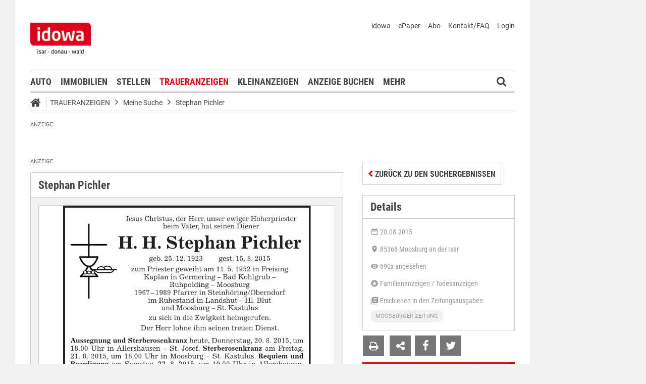

--- FILE ---
content_type: text/javascript;charset=UTF-8
request_url: https://markt.idowa.de/global/js/dynamic.js?appearanceName=idowa_markt&modelName=JS&layoutId=18&timestamp=1765276609&strutsAction=display.do
body_size: 102719
content:

    
    function Layout(){this.content={};this.init()}Layout.prototype.init=function(){this.content={};var a=this;var b=$("body > .layout");if(!b.is(":visible")){$(window).load(function(){if(!b.parents().is(":visible")){b.css("display","block")}else{b.fadeIn(100)}})}$(document).ready(function(){a.refreshDataScalingTypes()});$(window).resize(function(){a.refreshDataScalingTypes()})};Layout.prototype.add=function(b){var a=this;$("#content_"+b+" .box").each(function(d,c){if(a.content[d]==undefined){a.content[d]=[]}a.content[d].push($(c))})};Layout.prototype.update=function(){for(var f in this.content){var d=0;for(var b=0;b<this.content[f].length;b++){var c=this.content[f][b];var a=c.outerHeight();if(a>d){d=a}}for(b=0;b<this.content[f].length;b++){c=this.content[f][b];a=c.outerHeight();var e=c.outerHeight()-c.height();if(a<d){c.height(d-e)}}}};Layout.prototype.refreshDataScalingTypes=function(){$("body > .layout").find("[data-scaling-type=width]").each(function(){var f=$(this).children().first();var c=$(this).width();var b=$(this).height();var a=f.width();var d=f.height();var e=c/a;var b=c*(d/a);$(this).css("height",b);f.css({transform:"scale("+e+")",left:(a*e-a)/2,top:(d*e-d)/2})})};function Question(c,a,d){this.params={title:"",question:"",ask:false,buttons:[]};for(var b in this.params){if(typeof(d[b])!="undefined"){this.params[b]=d[b]}}this.params.identification=c;this.params.name=a;if(this.params.ask){this.ask()}}Question.prototype.ask=function(b){if($("#"+this.params.name).length==0){var d=[];d.push('<div class="question top" id="');d.push(this.params.name);d.push('">');d.push('<div class="bottom"></div>');d.push('<div class="body">');d.push('<table border="0" cellspacing="0" cellpadding="0" width="298">');d.push("<tr><td>");d.push(this.params.question);d.push("</td></tr>");d.push('<tr><td height="10"></td></tr>');d.push('<tr><td align="right">');for(var c=0;c<this.params.buttons.length;c++){d.push('&nbsp;<a class="button" onclick="');if(this.params.buttons[c].close){d.push(this.params.name);d.push(".close()")}else{if(this.params.buttons[c].onClick!=undefined){d.push(this.params.buttons[c].onClick)}else{d.push("var form=$(this).closest('form');form.find('input[name=BUTTON]').val('"+this.params.name+"_"+this.params.buttons[c].value+"');form.submit()")}}d.push(';return false" href="#" title="');d.push(this.params.buttons[c].value);d.push('">');d.push("<span>");d.push(this.params.buttons[c].value);d.push("</span>");d.push("</a>")}d.push("</td></tr>");d.push("</table>");d.push("</div>");d.push('<div class="top"></div>');d.push("</div>");b.after(d.join(""))}var a=this;b.closest("form").bind("change."+this.params.name,function(){a.position(b)});this.position(b);$("#"+this.params.name).fadeIn(250)};Question.prototype.position=function(c){var a=c.position();var b=$("#"+this.params.name);var f=a.left+c.width()/2;var e=a.top-b.height()-10;var d=$(document).scrollTop();if(e-d<10){b.removeClass("top").addClass("bottom");e=a.top+c.height()+10}else{b.removeClass("bottom").addClass("top")}b.css({left:f,top:e})};Question.prototype.close=function(){var a=this;$("#"+this.params.name).fadeOut(250,function(){$(this).closest("form").unbind("change."+a.params.name)})};function Action(){this.index=0;this.queue=[];this.count={};this.fields={};this.messages={};this.action=false}Action.TYPE={INFO:"INFO",WARNING:"WARNING",ERROR:"ERROR"};Action.ACTION={INSERT:0,UPDATE:1,DELETE:2};Action.prototype.init=function(e){if(e!=null){for(var c in this.messages[e]){for(var b=0;b<this.messages[e][c].length;b++){this._deleteMessage(e,this.messages[e][c][0]);this.messages[e][c].shift()}}for(var d in this.fields[e]){for(var a=0;a<this.fields[e][d].length;a++){this._deleteMessage(e,this.fields[e][d][0]);this.fields[e][d].shift()}}}this.fields[e]={};this.messages[e]={};this.count[e]=0};Action.prototype.insertFields=function(c,a){for(var b in a){this.insertField(c,b,a[b])}};Action.prototype.insertField=function(f,b,e){for(var c=0;c<e.length;c++){var d=e[c];var a=this._insertMessage(f,d.type,d.message);if(!this.isField(f,b)){this.fields[f][b]=[a]}else{this.fields[f][b].push(a)}}};Action.prototype.updateField=function(e,a,d){if(this.isField(e,a)){var c=this.fields[e][a].length-d.length;for(var b=0;b<c;b++){this._deleteMessage(e,this.fields[a][0]);this.fields[e][a].shift()}for(b=0;b<d.length;b++){if(this.fields[e][a].length>b){this._updateMessage(e,this.fields[e][a][b],d[b].type,d[b].message)}else{this.fields[e][a].push(a,d[b].type,d[b].message)}}}else{this.insertField(a,d,e)}};Action.prototype.deleteField=function(c,a){if(this.isField(c,a)){for(var b=0;b<this.fields[c][a].length;b++){this._deleteMessage(c,this.fields[c][a][b])}delete this.fields[c][a]}};Action.prototype.isField=function(b,a){return this.fields[b][a]!=undefined};Action.prototype.isMessage=function(b,a){return this.messages[b][a]!=undefined};Action.prototype.insertMessages=function(e,d,a){if(!this.isMessage(e,a)){this.messages[e][a]=[]}var c=this.messages[e][a].length-d.length;for(var b=0;b<c;b++){this._deleteMessage(e,this.messages[e][a][0]);this.messages[e][a].shift()}for(b=0;b<d.length;b++){if(this.messages[e][a].length>b){this._updateMessage(e,this.messages[e][a][b],d[b].type,d[b].message)}else{this.messages[e][a].push(this._insertMessage(e,d[b].type,d[b].message))}}};Action.prototype.deleteMessage=function(d,a,c){if(c!=undefined){setTimeout("action.deleteMessage("+(d==null?null:"'"+d+"'")+", '"+a+"')",c)}else{if(this.isMessage(d,a)){for(var b=0;b<this.messages[d][a].length;b++){this._deleteMessage(d,this.messages[d][a][b])}delete this.messages[d][a]}}};Action.prototype.replaceMessages=function(d,c,b,a){if(this.isMessage(d,b)){this.deleteMessage(d,b);this.insertMessages(d,c,a)}};Action.prototype._insertMessage=function(c,b,a){this.index++;this.queue.push({identification:c,action:Action.ACTION.INSERT,html:'<div id="MESSAGE_'+this.index+'" class="'+this.getClassName(b)+'">'+a+"</div>",index:this.index});this.updateQueue();return this.index};Action.prototype._updateMessage=function(d,a,c,b){this.queue.push({identification:d,action:Action.ACTION.UPDATE,html:b,index:a,type:c});this.updateQueue()};Action.prototype._deleteMessage=function(b,a){this.queue.push({identification:b,action:Action.ACTION.DELETE,index:a});this.updateQueue()};Action.prototype.getClassName=function(a){return(a==Action.TYPE.INFO?"info":a==Action.TYPE.WARNING?"warning":"error")};Action.prototype.updateQueue=function(b){if(typeof b!="undefined"){this.action=b}var j=this;if(!this.action&&this.queue.length>0){var f=this.queue[0].identification;var d=$("#messages_"+f);if(d.css("display")!="block"){this.action=true;for(var e=0;e<this.queue.length;e++){if(this.queue[e].identification==f&&this.queue[e].action==Action.ACTION.INSERT){this.count[f]++;d.append(this.queue[e].html);this.queue.splice(e,1)}}d.fadeIn(200,function(){j.updateQueue(false)});d.parents("form").trigger("change")}else{while(this.queue.length>0){if(this.queue[0].action==Action.ACTION.INSERT){this.count[f]++;var h=$(this.queue[0].html).css({display:"none"});d.prepend(h);d.children("div:first").fadeIn(800,function(){});d.parents("form").trigger("change")}else{if(this.queue[0].action==Action.ACTION.UPDATE){var c=$("#MESSAGE_"+this.queue[0].index);var g=this.getClassName(this.queue[0].type);if(!c.hasClass(g)){c.removeClass().addClass(g)}c.html(this.queue[0].html);d.parents("form").trigger("change")}else{if(this.queue[0].action==Action.ACTION.DELETE){var a=0;for(e=0;e<this.queue.length;e++){if(this.queue[e].identification==f){a++}}if(this.count[f]==1&&a==1){this.count[f]=0;this.action=true;d.fadeOut(500,function(){$(this).children().remove();d.parents("form").trigger("change");d.html("");j.updateQueue(false)});this.queue=[];break}else{this.count[f]--;$("#MESSAGE_"+this.queue[0].index).fadeOut(500,function(){$(this).remove();d.parents("form").trigger("change")})}}}}this.queue.shift()}}}};function Swf(e){this.params={id:null,path:"",data:{},cssClass:null,wmode:"opaque",width:null,height:null,document:document};if(typeof e!="undifend"){for(var c in this.params){if(typeof(e[c])!="undefined"){this.params[c]=e[c]}}}var b=[];var d=[];b.push("<object");if(this.params.width!=null||this.params.height!=null){b.push(' style="margin:0px;padding:0px;');if(this.params.width!=null){b.push("width:"+this.params.width+"px;")}if(this.params.height!=null){b.push("height:"+this.params.height+"px;")}b.push('"')}if(this.params.cssClass!=null){b.push(' class="'+this.params.cssClass+'"')}if(this.params.id!=null){b.push(' id="'+this.params.id+'"')}for(var a in this.params.data){d.push(encodeURIComponent(a.toString())+"="+encodeURIComponent(this.params.data[a].toString()))}if($.browser.msie){b.push(' classid="clsid:D27CDB6E-AE6D-11cf-96B8-444553540000"')}else{b.push(' type="application/x-shockwave-flash"')}b.push(' data="'+this.params.path+'">');b.push('<param name="FlashVars" value="'+d.join("&amp;")+'"/>');b.push('<param name="wmode" value="'+this.params.wmode+'"/>');b.push('<param name="allowScriptAccess" value="always"/>');b.push('<param name="movie" value="'+this.params.path+'"/>');b.push('<param name="quality" value="high"/>');b.push('<param name="allowFullScreen" value="true"/>');b.push("</object>");this.params.document.write(b.join(""))}function send(c){var a=$("#"+c);var b=a.closest("form");b.find("input[name=BUTTON]").val(a.text());b.submit()}function onKeyPressField(h,d,g){var b=h.charCode||h.keyCode||h.which;if(b==13){var f=$(d.form);if(g!=undefined){f.find(".submit,.button").each(function(j,e){if($.trim($(this).text())==g){self.location.href=$(this).attr("href")}})}else{var a=f.find(":input").not("[type=hidden]").not("[type=button]").not("[type=submit]");var c=a.index($(d));if(c>-1&&(c+1)<a.length){a.eq(c+1).focus()}}return false}return true}function Model(a){this.model=a;this.get=function(d,b){if(typeof(d)=="object"){var c=d[a[b]];if(c!=undefined&&c!=null){if(typeof c=="string"){return c.replace(/'/g,"&apos;").replace(/"/g,"&quot;").replace(/</g,"&lt;").replace(/>/g,"&gt;")}else{return c}}return null}return d}}function Parser(){}Parser.CALENDAR={DATE:0,DATETIME:1,TIME:2,UTC:3,TEXT:4,DATABASE_DATE:5,DATABASE_DATETIME:6};Parser.NUMBER={INTEGER:100,INTEGER_FORMATED:101,LONG:102,DOUBLE:103,MONEY:104,MONEYSHORT:105,MONEYSIMPLE:106};Parser.prototype.getString=function(d,c){var a=null;if(d===undefined||d===null||d.length===0){return a}if(c!==undefined){if(c>=0&&c<100){var b=new Date();b.setTime(d);if(c===Parser.CALENDAR.DATE){a=this.zfill(b.getDate(),2)+"."+this.zfill(b.getMonth()+1,2)+"."+this.zfill(b.getFullYear(),4)}else{if(c===Parser.CALENDAR.DATETIME){a=this.zfill(b.getDate(),2)+"."+this.zfill(b.getMonth()+1,2)+"."+this.zfill(b.getFullYear(),4)+" "+this.zfill(b.getHours(),2)+":"+this.zfill(b.getMinutes(),2)+":"+this.zfill(b.getSeconds(),2)}else{if(c===Parser.CALENDAR.TIME){a=this.zfill(b.getHours(),2)+":"+this.zfill(b.getMinutes(),2)+":"+this.zfill(b.getSeconds(),2)}else{if(c===Parser.CALENDAR.UTC){}else{if(c===Parser.CALENDAR.TEXT){}else{if(c===Parser.CALENDAR.DATABASE_DATE){}else{if(c===Parser.CALENDAR.DATABASE_DATETIME){}}}}}}}}else{if(c>=100&&c<200){if(c===Parser.NUMBER.INTEGER){a=d}else{if(c===Parser.NUMBER.INTEGER_FORMATED){}else{if(c===Parser.NUMBER.LONG){}else{if(c===Parser.NUMBER.DOUBLE){}else{if(c===Parser.NUMBER.MONEY){a=d.toFixed(2).replace(/(\d)(?=(\d{3})+\.)/g,"$1,").replace(/,/g,"#").replace(/\./g,",").replace(/#/g,".")}else{if(c===Parser.NUMBER.MONEYSHORT){}else{if(c===Parser.NUMBER.MONEYSIMPLE){}}}}}}}}}}else{a=d}return a};Parser.prototype.getCalendar=function(c,b){var a=null;if(c===undefined||c===null||c.length===0){return a}if(b===Parser.CALENDAR.DATE&&c.length===10){c+=" 00:00:00";a=new Date(c.substr(6,4),parseInt(c.substr(3,2))-1,c.substr(0,2),c.substr(11,2),c.substr(14,2),c.substr(17,2)).getTime()}else{if(b===Parser.CALENDAR.DATETIME){a=new Date(c.substr(6,4),parseInt(c.substr(3,2))-1,c.substr(0,2),c.substr(11,2),c.substr(14,2),c.substr(17,2)).getTime()}else{if(b===Parser.CALENDAR.TIME){c="01 01 2000 "+c;a=new Date(c.substr(6,4),parseInt(c.substr(3,2))-1,c.substr(0,2),c.substr(11,2),c.substr(14,2),c.substr(17,2)).getTime()}else{if(b===Parser.CALENDAR.UTC){}else{if(b===Parser.CALENDAR.TEXT){}else{if(b===Parser.CALENDAR.DATABASE_DATE){}else{if(b===Parser.CALENDAR.DATABASE_DATETIME){}}}}}}}return a};Parser.prototype.getNumber=function(c,b){var a=null;if(c===undefined||c===null||c.length===0){return a}if(b===Parser.NUMBER.INTEGER){a=parseInt(c)}else{if(b===Parser.NUMBER.INTEGER_FORMATED){}else{if(b===Parser.NUMBER.LONG){a=parseInt(c)}else{if(b===Parser.NUMBER.DOUBLE){}else{if(b===Parser.NUMBER.MONEY){a=parseFloat(c.replace(".","").replace(",","."))}else{if(b===Parser.NUMBER.MONEYSHORT){}else{if(b===Parser.NUMBER.MONEYSIMPLE){}}}}}}}return a};Parser.prototype.zfill=function zfill(b,a){return(Array(a).join("0")+b).slice(-a)};Parser.prototype.limitString=function zfill(b,a){if(b!==null){if(b.length>a){return b.substring(0,a)}return b}return null};Parser.prototype.getMemoryUnit=function(b){var a=null;if(b===null||b===undefined||b.length===0){return null}if(b<1000){a=b}else{if(b<1000000){a=Math.round(b/100)/10}else{if(b<1000000000){a=Math.round(b/1000/100)/10}else{if(b<1000000000000){a=Math.round(b/1000/1000/100)/10}else{a=Math.round(b/1000/1000/1000/100)/10}}}}a=(a+"").replace(/\./g,",");if(a.substr(a.length-2)===",0"){a=a.substring(0,a.length-2)}if(b<1000){a+=" B"}else{if(b<1000000){a+=" kB"}else{if(b<1000000000){a+=" MB"}else{if(b<1000000000000){a+=" GB"}else{a+=" TB"}}}}return a};function nullIf(b,a){if(b==a){return null}return b}function refreshStatistic(){if(typeof iam_data!="undefined"){IOMm("pageview",iam_data)}if(typeof ga!="undefined"){ga("send","pageview")}}function trackStatisticEvent(b,d,a,c){if(typeof ga!="undefined"){ga("send","event",{eventCategory:b,eventAction:d,eventLabel:a,eventValue:c,transport:"beacon"})}}function refreshBanner(){if(typeof banner!="undefined"&&banner!=null){banner.refresh()}}function Button(b){this.params={name:"",js:null,href:null,target:null,disabled:false};for(var a in this.params){if(typeof(b[a])!=="undefined"){this.params[a]=b[a]}}this.self=self}Button.prototype.send=function(){var a=$("#id_"+this.params.name);var b=a.closest("form");b.find("input[name=BUTTON]").val(a.text());b.submit()};Button.prototype.click=function(){if(!this.params.disabled){if(this.params.js!==null){this.params.js(this,$("#id_"+this.params.name))}else{if(this.params.href!==null){this.self.location.href=this.params.href}else{this.send()}}}};Button.prototype.disable=function(){var a=$("#id_"+this.params.name);if(this.params.href!==null){a.attr("href","#")}a.addClass("disabled");this.params.disabled=true};Button.prototype.enable=function(){var a=$("#id_"+this.params.name);a.removeClass("disabled");if(this.params.href!==null){a.attr("href",this.params.href)}this.params.disabled=false};function Catalog(b){if(b==undefined){return}this.params={name:null,systemId:null,outputId:null,output:null,appearanceName:null,dataUrl:null,dataParameter:null,dataModel:null,dynamicUrl:null,dynamicParameter:null,token:null,identifierIdentifiers:null,identifierStart:null,identifierCount:null,identifierSorting:null,header:true,footer:true,refresh:true,views:null,counts:null};for(var a in this.params){this.params[a]=typeof(b[a])!="undefined"?b[a]:this.params[a]}this.time=null;this.size=0;this.init()}Catalog.prototype.init=function(){var a=$("input[name="+this.params.identifierIdentifiers+"]").val();if(a==null||a.length==0){this.update()}else{this.time=new Date().getTime();this.create()}};Catalog.prototype.update=function(e){this.time=new Date().getTime();if(this.params.dataUrl!=null&&this.params.dataUrl.length>0){$("#"+this.params.name+" > .header > .views > .loading").css("display","block");var a=this;this.params.dataParameter._cache_=new Date().getTime();var c=parseInt($("input[name="+a.params.identifierSorting+"]").val());if(isNaN(c)){c=0}var d=c%2;c=Math.floor(c/2);if(typeof(e)!="undefined"){for(var b in e){this.params.parameter[b]=e[b]}}$.ajax({url:this.params.dataUrl,data:{JSON:JSON2.stringify(this.params.dataParameter).replace('"$sorting$"',c).replace('"$direction$"',d)},type:"POST",processData:true,timeout:10000,dataType:"json",success:function(h){if(h!=null){var g=[];a.size=h.length;for(var f=0;f<a.size;f++){if(f>0){g.push(",")}g.push(a.params.dataModel.get(h[f],0))}}$("input[name="+a.params.identifierIdentifiers+"]").val(g.join(""));$("input[name="+a.params.identifierStart+"]").val(0);a.create()}})}else{this.create()}};Catalog.prototype.create=function(){var j=this;$("#"+this.params.name+" > .header .loading").css("display","none");var f=$("input[name="+this.params.identifierIdentifiers+"]").val();if(f.length>0){this.size=f.split(",").length}var a=parseInt($("input[name="+this.params.identifierStart+"]").val());var e=parseInt($("input[name="+this.params.identifierCount+"]").val());var c=a+e;if(c>this.size){c=this.size}var d=parseInt($("input[name="+j.params.identifierSorting+"]").val());if(isNaN(d)){d=0}var g=d%2;d=Math.floor(d/2);var h={};h.systemId=this.params.systemId;h.outputId=this.params.outputId;h.output=this.params.output;h.appearanceName=this.params.appearanceName;h.size=this.size;h.time=(new Date().getTime()-this.time);h.sorting=d;h.direction=g;h.start=$("input[name="+this.params.identifierStart+"]").val();h.count=$("input[name="+this.params.identifierCount+"]").val();h._cache_=new Date().getTime();h.identifiers=f;if(this.params.dynamicParameter!=null){for(var b in this.params.dynamicParameter){if(this.params.dynamicParameter[b]!=null){h[b]=this.params.dynamicParameter[b]}}}$.ajax({type:"POST",url:this.params.dynamicUrl,data:h,dataType:"html",async:false,success:function(k){$("#"+j.params.name+" > .data").html(k);j.navigation();j.pages();j.sites();j.counts()}})};Catalog.prototype.view=function(a,g){if(this.params.header&&this.params.views.length>1){var d=[];var f=["Liste","Galerie","Mosaik"];var c=["list","gallery","mosaic"];d.push('<span class="group"><span>Ansicht:</span><br/>');for(var b=0;b<this.params.views.length;b++){if(this.params.views[b]==a){d.push('<span class="button '+c[b]+' selected"><span class="empty">&nbsp;</span></span>')}else{d.push('<a class="button '+c[b]+'" href="javascript:'+this.params.name+".view("+this.params.views[b]+')" title="'+f[b]+'"><span class="empty">&nbsp;</span></a>')}}d.push("</span>");d.push('<span class="loading"></span>');$("#"+this.params.name+" > .header > .views").html(d.join(""));this.params.start=0;var e=$("#"+this.params.name+" > .data");e.addClass(c[this.params.views.indexOf(a)]);if(g==undefined){refreshStatistic();refreshBanner();e.removeClass(c[this.params.views.indexOf(this.params.view)]);this.params.view=a;this.setCookie();this.update()}}};Catalog.prototype.navigation=function(){if(this.params.header){var e=parseInt($("input[name="+this.params.identifierStart+"]").val());var c=parseInt($("input[name="+this.params.identifierCount+"]").val());var b=[];var d=Math.ceil((e+1)/c);var a=Math.ceil(this.size/c);b.push('<span class="group"><span><br/></span>');if(d>1){b.push('<a class="button left" href="javascript:'+this.params.name+".page("+(e-c)+',false)" title="vorherige Seite"><i class="fa fa-angle-left"></i></a>')}else{b.push('<span class="button left disabled"><i class="fa fa-angle-left"></i></span>')}if(d<a){b.push('<a class="button right" href="javascript:'+this.params.name+".page("+(e+c)+',false)"  title="nächste Seite"><i class="fa fa-angle-right"></i></a>')}else{b.push('<span class="button right disabled"><i class="fa fa-angle-right"></i></span>')}b.push("</span>");$("#"+this.params.name+" > .header > .navigation").html(b.join(""))}};Catalog.prototype.pages=function(){if(this.params.footer){var h=$("input[name="+this.params.identifierStart+"]");var a=parseInt(h.val());var e=parseInt($("input[name="+this.params.identifierCount+"]").val());if(e==0){e=1}var g=Math.ceil((a+1)/e);var b=Math.ceil(this.size/e);var d=[];d.push('<span class="group">');if(b>0){d.push("<span>Seite <b>");d.push(g);d.push("</b> von <b>");d.push(b);d.push("</b></span>");var j=g-2;if(j<1){j=1}var f=j+4;if(f>b){j=j-(f-b);if(j<1){j=1}f=b}d.push('<div class="button-group">');if(g>1){d.push('<a class="button left" href="javascript:'+this.params.name+".page("+0+',true)" title="Erste Seite"><i class="fa fa-angle-double-left"></i></a>');d.push('<a class="button left" href="javascript:'+this.params.name+".page("+(a-e)+',true)" title="vorherige Seite"><i class="fa fa-angle-left"></i></a>')}else{d.push('<span class="button left disabled"><i class="fa fa-angle-double-left"></i></span>');d.push('<span class="button left disabled"><i class="fa fa-angle-left"></i></span>')}for(var c=j;c<=f;c++){if(c==g){d.push('<span class="button selected"><span>'+c+"</span></span>")}else{d.push('<a class="button" href="javascript:'+this.params.name+".page("+((c-1)*e)+',true)" title="Seite '+c+'"><span>'+c+"</span></a>")}}if(g<b){d.push('<a class="button right" href="javascript:'+this.params.name+".page("+(a+e)+',true)" title="nächste Seite"><i class="fa fa-angle-right"></i></a>');d.push('<a class="button right" href="javascript:'+this.params.name+".page("+(e*(b-1))+',true)" title="Letzte Seite"><i class="fa fa-angle-double-right"></i></a>')}else{d.push('<span class="button right disabled"><i class="fa fa-angle-right"></i></span>');d.push('<span class="button right disabled"><i class="fa fa-angle-double-right"></i></span>')}d.push("</div>")}else{d.push("&nbsp;")}d.push("</span>");$("#"+this.params.name+" > .footer > .pages").html(d.join(""))}};Catalog.prototype.sites=function(){if(this.params.footer){var d=parseInt($("input[name="+this.params.identifierStart+"]").val());var c=parseInt($("input[name="+this.params.identifierCount+"]").val());var b=[];var a=d+c;if(a>this.size){a=this.size}if(a>0){b.push("Einträge <b>");b.push(d+1);b.push("</b> - <b>");b.push(a);b.push("</b> von <b>");b.push(this.size);b.push("</b>")}$("#"+this.params.name+" > .header > .sites").html(b.join(""))}};Catalog.prototype.counts=function(){if(this.params.footer&&this.params.counts.length>1){var c=parseInt($("input[name="+this.params.identifierCount+"]").val());var b=[];b.push('<span class="group"><span>Anzahl pro Seite:</span><br/>');for(var a=0;a<this.params.counts.length;a++){if(this.params.counts[a]==c){b.push('<span class="button selected"><span>'+this.params.counts[a]+"</span></span>")}else{b.push('<a class="button" href="javascript:'+this.params.name+".count("+this.params.counts[a]+')" title="'+this.params.counts[a]+' Einträge pro Seite"><span>'+this.params.counts[a]+"</span></a>")}}b.push("</span>");$("#"+this.params.name+" > .footer > .counts").html(b.join(""))}};Catalog.prototype.page=function(c,a){var b=$("input[name="+this.params.identifierStart+"]");if(this.params.refresh){b.val(c);refreshStatistic();refreshBanner();this.time=new Date().getTime();this.create();if(a){$("html, body").animate({scrollTop:$("#"+this.params.name).offset().top-30})}}else{b.val(c).closest("form").submit()}};Catalog.prototype.count=function(b){var a=$("input[name="+this.params.identifierStart+"]");$("input[name="+this.params.identifierCount+"]").val(b);if(this.params.refresh){a.val(0);refreshStatistic();refreshBanner();this.time=new Date().getTime();this.create()}else{a.val(0).closest("form").submit()}};Catalog.prototype.sorting=function(){if(this.params.refresh){refreshStatistic();refreshBanner();this.update()}else{$("input[name="+this.params.identifierSorting+"]").closest("form").submit()}};Catalog.prototype.view=function(a){if(this.params.refresh){}else{$("input[name="+this.params.identifierView+"]").val(a).closest("form").submit()}};Catalog.prototype.setCookie=function(){$.cookie(this.params.name.toLowerCase(),JSON2.stringify([this.params.view,this.params.sorting,this.params.count]),{path:"/",expires:30*24*60*60})};function CatalogModel(){this.create=function(e,b,a,d,c){return e}}function ComboBox(c){this.params={name:"",identifier:"",multichoice:false,onChange:null,boxHeight:500,data:null,url:null,parameter:{},model:null,ajax:false,ajaxInitUrl:null,ajaxInitParameter:{},ajaxInitModel:null,timeout:500,search:false,required:false,force:true,token:null};for(var b in this.params){if(typeof(c[b])!=="undefined"){this.params[b]=c[b]}}if(this.params.token!==null){if(this.params.url!==null){this.params.parameter.token=this.params.token}if(this.params.ajaxInitUrl!==null){this.params.ajaxInitParameter.token=this.params.token}}this.visibility=false;this.data={};this.searchTimeout=null;var a=this;this.inputField=null;this.shadowField=null;this.text=null;$(document).ready(function(){a.init()})}ComboBox.prototype.init=function(){var a=this;this.inputField=$("#"+this.params.name+" .field-input");this.shadowField=$("#"+this.params.name+" .shadow-input");this.text=$("#"+this.params.name+" .text");$("#"+this.params.name+" > .input").bind("click",function(d){if(a.params.search!==null&&a.params.search){a.inputField.focus()}if(!$(this).parent().hasClass("disabled")){var c=$(d.target);if(c.is("input")){if(!a.visibility&&$("#"+a.params.name+" > .box").height()){a.toggleVisibility()}}else{a.toggleVisibility()}}});this.shadowField.bind("focus",function(){a.inputField.focus();a.toggleVisibility()});if(this.params.search){this.inputField.keydown(function(d){var c=d.charCode||d.keyCode||d.which;if(c===13||c===38||c===40){a.navigate(c)}else{clearTimeout(a.searchTimeout);a.searchTimeout=setTimeout(function(){a.search(a.inputField.val())},a.params.timeout);return true}return false}).keypress(function(d){var c=d.charCode||d.keyCode||d.which;if(c===13){return false}})}this.inputField.bind("focus",function(){$("#"+a.params.name).addClass("hover")}).bind("blur",function(){$("#"+a.params.name).removeClass("hover")});if(this.params.data===null){if(this.params.url!==null){if(this.params.ajaxInitUrl!==null){var b=$("#"+this.params.name+" > input[name="+this.params.identifier+"]");if(b.length>0&&b.val()!==""){this.params.ajaxInitParameter._cache_=new Date().getTime();$("#"+this.params.name).addClass("loading");$.ajax({url:this.params.ajaxInitUrl,data:{JSON:JSON2.stringify(this.params.ajaxInitParameter).replace('"$identifier$"',nullIf('"'+b.val()+'"',""))},type:"GET",processData:true,timeout:10000,dataType:"json",success:function(c){$("#"+a.params.name).removeClass("loading");a.inputField.val(a.params.ajaxInitModel.get(c,0))}})}}else{if(!this.params.ajax){this.update(null,null,true)}}}}else{this.data=this.params.data;this.create(true);this.change()}};ComboBox.prototype.search=function(b){if(this.params.ajax){if(b===null||b.length===0){$("#"+this.params.name).removeClass("loading");this.clearSuggestion();$("#"+this.params.name+" > input[name="+this.params.identifier+"]").val("");this.toggleVisibility()}else{var a=this;this.params.parameter._cache_=new Date().getTime();if(b===undefined||b===null||b.length===0){b=null}$("#"+this.params.name).addClass("loading");$.ajax({url:this.params.url,data:{JSON:JSON2.stringify(this.params.parameter).replace('"$search$"',b===null?"null":JSON2.stringify(b))},type:"GET",processData:true,timeout:10000,dataType:"json",success:function(c){a.data=c;if(c.length>0){a.create(true);a.setSuggestion();a.setBoxHeight(c.length);a.resizeBody()}else{if(a.visibility){a.toggleVisibility()}}$("#"+a.params.name).removeClass("loading")}})}}else{this.create(false);if(this.data.length>0){this.setSuggestion()}}};ComboBox.prototype.update=function(e,c,d){$("#"+this.params.name).addClass("loading");if(e!==null&&e!==undefined){for(var b in e){this.params.parameter[b]=e[b]}}if(d&&this.params.search&&c!==null){if(this.shadowField.val().substring(0,c.length)!==c){this.clearSuggestion()}}var a=this;this.params.parameter._cache_=new Date().getTime();if(c===undefined||c===null||c.length===0){c=null}$.ajax({url:this.params.url,data:{JSON:JSON2.stringify(this.params.parameter).replace('"$search$"',c)},type:"GET",processData:true,timeout:10000,dataType:"json",success:function(j){a.data=j;a.create(true);if(e===null){a.change()}if(d){var f=$("#"+a.params.name+" > input[name="+a.params.identifier+"]").val();var h=false;for(var g=0;g<j.length;g++){if(String(a.params.model.get(j[g],0))===String(f)){h=true}}if(!a.params.multichoice&&!h&&j.length>0){a.select(a.params.model.get(j[0],0),true)}}$("#"+a.params.name).removeClass("loading");if((!a.visibility||j.length===0)&&a.params.ajaxInitUrl!==null){a.toggleVisibility()}}})};ComboBox.prototype.create=function(g){var c=[];var d=0;var l=null;if(this.params.search){l=$("#"+this.params.name+" .field-input").val();if(l){l=l.toLowerCase()}}var h=[];if(this.params.multichoice){var e=$("#"+this.params.name+" select");e.find("option").each(function(){var m=String($(this).val());var m=m===""?null:m;h.push(m)})}else{var e=$("#"+this.params.name+" > :input:last");var k=String(e.val());var k=k===""?null:k;h.push(k)}for(var a=0;a<this.data.length;a++){var f=this.params.model.get(this.data[a],0);f=(f===null?null:String(f));var j=this.params.model.get(this.data[a],1);j=j===null?"":j;if(this.params.ajaxInitUrl!==null||g||l===null||l===j.toLowerCase().substr(0,l.length)){c.push('<div id="'+this.params.name+"-"+(f===null?"":this.getValue(f))+'" onmousemove="return false" onmousedown="'+this.params.name+".select('"+(f===null?"":f)+'\');return false" class="row');if($.inArray(f,h)!==-1){c.push(" selected")}d++;c.push('">');if(this.params.multichoice){c.push('<span class="checkbox"></span>')}c.push(j);c.push("</div>")}}var b=$("#"+this.params.name+" > .box");b.html(c.join(""));if(!g){this.setBoxHeight(d)}if(b.height()>this.params.boxHeight){b.height(this.params.boxHeight)}};ComboBox.prototype.setBoxHeight=function(c){var b=$("#"+this.params.name+" > .box");if(c>0){if(!this.visibility){this.toggleVisibility()}var a=0;$("#"+this.params.name+" > .box > div").each(function(){a+=$(this).outerHeight()});if(a<this.params.boxHeight){b.height(a)}else{b.height(this.params.boxHeight)}}else{this.clearSuggestion();if(this.visibility){b.height(0);this.toggleVisibility()}}};ComboBox.prototype.setSuggestion=function(){var m=this;if(this.inputField!=null){var k=this.inputField.val()}else{var k=""}var h={};$("#"+this.params.name+" > .box > div").contents().each(function(){if(this.nodeType===3){h[$(this).parent().attr("id").replace(m.params.name+"-","")]=this.nodeValue}});var j=[];if(!$.isEmptyObject(h)){if(k.length>0){var d="";for(var f=0;f<k.length;f++){var c=k.charCodeAt(f);if((c>=65&&c<=90)||(c>=97&&c<=122)||(c>=192&&c<=255)||(c>=48&&c<=57)){d+=k.charAt(f)}else{j.push(d);d=""}}j.push(d)}var g={};d="";for(var b in h){for(var f=0;f<h[b].length;f++){c=h[b].charCodeAt(f);var o=false;if((c>=65&&c<=90)||(c>=97&&c<=122)||(c>=192&&c<=255)||(c>=48&&c<=57)){d+=h[b].charAt(f);if(f+1===h[b].length){o=true}}else{o=true}if(o){if(g[b]===undefined){g[b]=[]}g[b].push(d);d=""}}}var n=j.length>0?j[j.length-1]:"";var l=k;var a=null;if(n.length>0){for(var b in g){for(f=0;f<g[b].length;f++){if(g[b][f].toLowerCase().substr(0,n.length)===n.toLowerCase()){l+=g[b][f].substr(n.length);a=b;break}}if(a!==null){break}}}if(this.params.force&&a!==null&&$("#"+this.params.name+" > :input:last").val()!==a){var b=$("#"+this.params.name+" > :input:last").val();var e=$("#"+this.params.name+" > .box").find(".selected");if(e.length>0){e.removeClass("selected")}$("#"+this.params.name+"-"+a).addClass("selected");$("#"+this.params.name+" > :input:last").val(a)}this.shadowField.val(l)}};ComboBox.prototype.clearSuggestion=function(){if(this.shadowField!=null){this.shadowField.val("")}};ComboBox.prototype.select=function(d,f){var b=this;if(d===null){d=""}else{d=String(d)}var e;var a=[];if(this.params.multichoice){e=$("#"+this.params.name+" select");e.find("option").each(function(){a.push($(this).val())})}else{e=$("#"+this.params.name+" > :input:last");a.push(e.val())}if($.inArray(d,a)===-1){if(!this.params.multichoice){var c=$("#"+this.params.name+" > .box").find(".selected").removeClass("selected")}$("#"+this.params.name+"-"+b.getValue(d)).addClass("selected");if(!f||d!==""){if(this.params.multichoice){e.append('<option value="'+d+'" selected="selected">'+d+"</option>")}else{e.val(d)}}}else{if(this.params.multichoice){e.find("option").each(function(){if(String(d)===String($(this).val())){$(this).remove();$("#"+b.params.name+"-"+b.getValue(d)).removeClass("selected")}})}}this.change();if(f===undefined||!f){if(this.params.onChange!==null){this.params.onChange($("#"+this.params.name))}if(!this.params.multichoice&&this.visibility){this.toggleVisibility()}}};ComboBox.prototype.getValue=function(a){return(a+"").replace(/\./g,"_").replace(/ /g,"_").replace(/\//g,"_").replace(/\(/g,"-").replace(/\)/g,"-")};ComboBox.prototype.resizeBody=function(){var b=$("body");var c=$("#"+this.params.name+" > .box");b.css("height","auto");var a=c.offset().top+c.height();if(a>b.height()){b.css("height",a)}b.trigger("resize")};ComboBox.prototype.toggleVisibility=function(c){if(this.data.length===undefined||this.data.length===0){this.visibility=true}var b=$("#"+this.params.name+" > .box");if(this.visibility){b.css("display","none");$("#"+this.params.name).removeClass("selected");this.visibility=false;$(document).unbind("click."+this.params.name).unbind("keydown."+this.params.name);$("#"+this.params.name).trigger("change");$("body").css("height","auto").trigger("resize")}else{b.css("display","block");$("#"+this.params.name).addClass("selected");this.visibility=true;var a=this;$(document).bind("click."+this.params.name,function(f){var d=$(f.target);if(!(d.is("#"+a.params.name)||d.parents().is("#"+a.params.name))){if(a.inputField.attr("name")===undefined||a.inputField.attr("name").length===0){a.inputField.val((a.shadowField.val()))}a.toggleVisibility()}}).bind("keydown."+this.params.name,function(f){var d=f.charCode||f.keyCode||f.which;a.navigate(d)});this.resizeBody();b.css("position","absolute")}};ComboBox.prototype.navigate=function(f){var c=$("#"+this.params.name+" > .box").find(".selected");if(c.length>0){if(f===13){c=$("#"+this.params.name+" > .box").find(".selected");if(c.length>0){$("#"+this.params.name+" > :input:last").val(c.attr("id").replace(this.params.name+"-",""));this.change();this.toggleVisibility();if(!this.visibility&&this.params.onChange!==null){this.params.onChange($("#"+this.params.name))}}}else{if(f===38||f===40){if(f===38){var e=c.prev();if(e.length>0){c.removeClass("selected");e.addClass("selected")}}else{var b=c.next();if(b.length>0){c.removeClass("selected");b.addClass("selected")}}var d=$("#"+this.params.name+" > .box");var a=c.offset().top-d.offset().top+d.scrollTop()-d.height()/2+c.height()/2;d.animate({scrollTop:a},0)}}}else{if(f===13||f===38||f===40){$("#"+this.params.name+" > .box > .row:first").addClass("selected")}}};ComboBox.prototype.change=function(){var c="";var b=$("#"+this.params.name+" > :input:last").val();var a=[];if(this.params.multichoice){$("#"+this.params.name+" select").find("option").each(function(d,e){a.push($(e).val())})}else{a.push($("#"+this.params.name+" > :input:last").val())}if(a.length>0){var b=this.getValue(a[0]);$("#"+this.params.name+"-"+b).contents().each(function(){if(this.nodeType===3){c+=this.nodeValue}});if(this.params.multichoice&&a.length>1){c+=", ..."}}if(this.params.search){this.inputField.val(c);this.shadowField.val(c)}else{this.text.html(c)}};function DatePicker(b){this.params={name:null,identifier:null,validFrom:null,validUntil:null};for(var a in this.params){this.params[a]=typeof(b[a])!=="undefined"?b[a]:this.params[a]}this.date=null;this.selected=null;this.init()}DatePicker.prototype.init=function(){var a=this;$("#"+this.params.name+" :input").bind("focus",function(){$("#"+a.params.name).addClass("selected")}).bind("blur",function(){$("#"+a.params.name).removeClass("selected")})};DatePicker.prototype.open=function(){var a=this;this.getDate();this.create();$("input[name="+this.params.identifier+"]").trigger("focus").bind("keyup",function(){if(a.getDate()){a.create()}}).bind("paste",function(){if(a.getDate()){a.create()}});$(document).bind("click."+a.params.name,function(c){var b=$(c.target);if(!b.parents().is("#"+a.params.name+" > div")&&!b.parents().is("#"+a.params.name+" .box")){a.close()}});$("#"+this.params.name+" > .box").bind("click."+a.params.name,function(f){var b=$(f.target);if(b.hasClass("button")){var d=a.date.getMonth();var c=a.date.getFullYear();if(b.hasClass("prevMonth")){d--;if(d<0){d=11;c--}}else{if(b.hasClass("nextMonth")){d++;if(d>11){d=0;c++}}else{if(b.hasClass("prevYear")){c--}else{if(b.hasClass("nextYear")){c++}}}}if(c<0){c=new Date().getFullYear()}a.date=new Date(c,d,a.date.getDate());a.create()}else{if(b.hasClass("day")&&!b.hasClass("inactive")){$("input[name="+a.params.identifier+"]").val(a.getNumber(b.text(),2)+"."+a.getNumber(a.date.getMonth()+1,2)+"."+a.getNumber(a.date.getFullYear(),4));a.close()}}return false});$("#"+this.params.name).addClass("selected")};DatePicker.prototype.close=function(){$(document).unbind("click."+this.params.name);$("input[name="+this.params.identifier+"]").unbind("keyup").unbind("paste");$("#"+this.params.name+" > .box").unbind("click."+this.params.name).css("display","none");$("#"+this.params.name).removeClass("selected");$("#"+this.params.name).trigger("change");$("input[name="+this.params.identifier+"]").trigger("blur");$("body").css("height","auto").trigger("resize")};DatePicker.prototype.getDate=function(){var f=false;var e=$("input[name="+this.params.identifier+"]").val();var b;if(e!==null&&e.length===10){var a=parseFloat(e.substr(0,2));var d=parseFloat(e.substr(3,2));var c=parseFloat(e.substr(6));if(!isNaN(a)&&!isNaN(d)&&!isNaN(c)&&c>=1900&&d>=1&&d<=12&&a>=1&&a<=31){b=new Date(c+"/"+d+"/"+a)}}if(b===undefined||isNaN(b)){this.date=new Date();this.selected=null}else{f=true;this.date=b;this.selected=b}return f};DatePicker.prototype.resizeBody=function(){var b=$("body");var c=$("#"+this.params.name+" > .box");b.css("height","auto");var a=c.offset().top+c.height();if(a>b.height()){b.css("height",a)}b.trigger("resize")};DatePicker.prototype.create=function(){var j=7;var c=["Januar","Februar","März","April","Mai","Juni","Juli","August","September","Oktober","November","Dezember"];var k=32-new Date(this.date.getFullYear(),this.date.getMonth(),32).getDate();var g=[];g.push('<table class="head" border="0" cellspacing="0" cellpadding="0" align="center">');g.push("<tr>");g.push('<td><div class="button prevMonth"></div></td>');g.push('<td class="text">');g.push(c[this.date.getMonth()]);g.push("</td>");g.push('<td style="width:100%"><div class="button nextMonth"></div></td>');g.push('<td><div class="separator"></div></td>');g.push('<td><div class="button prevYear"></div></td>');g.push('<td class="text">');g.push(this.date.getFullYear());g.push("</td>");g.push('<td><div class="button nextYear"></div></td>');g.push("</tr>");g.push("</table>");var l=["Mo","Di","Mi","Do","Fr","Sa","So"];g.push('<table class="days" border="0" cellspacing="0" cellpadding="0" align="center">');g.push("<tr>");for(var f=0;f<l.length;f++){if(f<5){g.push("<td>")}else{g.push('<td class="weekend">')}g.push(l[f]);g.push("</td>")}g.push("</tr>");g.push("</table>");g.push('<div class="data">');g.push('<table border="0" cellspacing="0" cellpadding="0" align="center">');var e=new Date(this.date.getFullYear(),this.date.getMonth(),1);var b=e.getDay();if(b===0){b=6}else{b--}var n=Math.ceil((k+b)/j);var h=1;var a=new Date();for(var m=0;m<n;m++){g.push('<tr class="month">');for(var d=0;d<j;d++){if(m*j+d>=b&&h<=k){e=new Date(this.date.getFullYear(),this.date.getMonth(),h);g.push('<td class="day');if(this.params.validFrom!==null&&this.params.validFrom>e.getTime()){g.push(" inactive")}else{if(this.params.validUntil!==null&&this.params.validUntil<e.getTime()){g.push(" inactive")}}if(this.selected!==null&&this.selected.getFullYear()===this.date.getFullYear()&&this.selected.getMonth()===this.date.getMonth()&&this.selected.getDate()===h){g.push(" selected")}if(this.date.getFullYear()===a.getFullYear()&&this.date.getMonth()===a.getMonth()&&a.getDate()===h){g.push(" today")}g.push('">'+h);h++}else{g.push("<td>&nbsp;")}g.push("</td>")}g.push("</tr>")}g.push("</table>");g.push("</div>");$("#"+this.params.name+" > .box").html(g.join("")).css("display","block");this.resizeBody()};DatePicker.prototype.getNumber=function(c,b){var a=(("0000")+(c+""));return a.substr(a.length-b)};DatePicker.prototype.onKeyPressField=function(g,c,d){var b=parseInt(g.charCode||g.keyCode||g.which);if(b===13){var f=$(c.form);var a=f.find("button[value="+d+"]");if(a.length>0){a.trigger("click")}else{$(c).closest("form").find("input[name=BUTTON]").val(d);$(c).closest("form").submit()}return false}return true};function Field(){}Field.prototype.onKeyPressField=function(n,f,j,h){var g=parseInt(n.charCode||n.keyCode||n.which);if(g===13){var b=$(f.form);if(h!==undefined){var o=b.find("button[value="+h+"]");if(o.length>0){o.trigger("click")}else{$(f).closest("form").find("input[name=BUTTON]").val(h);$(f).closest("form").submit()}}else{var l=b.find(":input").not("[type=hidden]").not("[type=button]").not("[type=submit]");var m=l.index($(f));if(m>-1&&(m+1)<l.length){l.eq(m+1).focus()}}return false}else{if(j&&g===34){var p=$(f).val();if(n.target.selectionStart||n.target.selectionStart=="0"){p=p.substring(0,n.target.selectionStart)}pos1=p.lastIndexOf("„");pos2=p.lastIndexOf("“");var c="„";if(pos1>pos2||p.substring(p.length-1)=="“"){c="“"}if(n.target.selectionStart||n.target.selectionStart=="0"){var a=n.target.selectionStart;var d=n.target.selectionEnd;$(f).val($(f).val().substring(0,a)+c+$(f).val().substring(d,$(f).val().length));n.target.selectionStart=a+1;n.target.selectionEnd=a+1}else{$(f).val($(f).val()+c)}return false}}return true};Field.prototype.onChange=function(e,d,a){var c=document.getElementById(e).querySelector("input").value.length;var b=document.getElementById(e).querySelector(".trafficLight");b.classList.remove("green");b.classList.remove("orange");b.classList.remove("red");if(c>a){b.classList.add("red")}else{if(c>=d){b.classList.add("green")}else{b.classList.add("orange")}}document.getElementById(e).querySelector("p").innerHTML=c+" / "+a+" Zeichen"};Field.prototype.onClick=function(a){$(a).children("input").focus()};Field.prototype.onFocus=function(a){$(a).parent().parent().addClass("hover")};Field.prototype.onBlur=function(a){$(a).parent().parent().removeClass("hover")};var field=new Field();ImageBox.SLIDER={space:20,steps:10};ImageBox.RADAR={space:15};function ImageBox(c){this.params={name:null,width:null,height:null,radar:false,slider:true};for(var b in this.params){this.params[b]=typeof(c[b])!="undefined"?c[b]:this.params[b]}this.operation=null;this.zooms=[];this.showedControls=false;this.fadingControls=false;this.mouseDown=false;var a=this;$(document).ready(function(){a.init()})}ImageBox.prototype.init=function(){var a=this;var b=$("#"+this.params.name+" > .area");this.area={object:b,width:b.width(),height:b.height(),border:(b.outerWidth()-b.width())/2};$(document).bind("mousemove.radar",function(d){a.showControls(d)});if(this.area.width+this.area.border*2>this.params.width||this.area.height+this.area.border*2>this.params.height){this.params.slider=false;this.params.radar=false}b=this.area.object.children("img");this.image={object:b,maxWidth:this.params.width,maxHeight:this.params.height};this.image.minWidth=this.image.maxWidth;this.image.minHeight=this.image.maxHeight;if(this.image.minWidth>this.area.width){this.image.minHeight=Math.round(this.area.width/this.image.minWidth*this.image.minHeight);this.image.minWidth=this.area.width}if(this.image.minHeight>this.area.height){this.image.minWidth=Math.round(this.area.height/this.image.minHeight*this.image.minWidth);this.image.minHeight=this.area.height}this.image.width=this.image.minWidth;this.image.height=this.image.minHeight;this.image.x=Math.round((this.area.width-this.image.minWidth)/2);this.image.y=Math.round((this.area.height-this.image.minHeight)/2);this.image.zoom=0;var c=this.area.object.children(".loading");c.css({display:"block",left:Math.round((this.area.width-32)/2),top:Math.round((this.area.height-32)/2)});if(this.params.slider){this.area.object.bind("mousewheel",function(f,g,e,d){a.zoomStep(10,d,0);return false});if(this.params.radar){b=this.area.object.children(".radar");b.css("display","block");this.radar={object:b,width:b.width(),height:b.height(),border:(b.outerWidth()-b.width()),scrollX:null,scrollY:null};b.css({display:"none",visibility:"visible"});b=this.radar.object.children(".frame");b.bind("mousedown",function(d){a.mouseDown=true;a.operation="radar";a.mousedownFrame(d);$(document).bind("mousemove.frame",function(e){a.mousemoveFrame(e)});return false});this.radar.frame={object:b};this.radar.frame.border=(b.outerWidth()-b.width())/2;this.radar.frame.width=this.radar.width-ImageBox.RADAR.space*2-this.radar.frame.border*2;this.radar.frame.height=Math.round(this.radar.frame.width*this.area.height/this.area.width);if(this.radar.frame.height>this.radar.height-ImageBox.RADAR.space*2-this.radar.frame.border*2){this.radar.frame.width=Math.round(this.radar.height-ImageBox.RADAR.space*2-this.radar.frame.border*2/this.radar.frame.height*this.radar.frame.width);this.radar.frame.height=this.radar.height-ImageBox.RADAR.space*2-this.radar.frame.border*2}this.radar.frame.x=Math.round((this.radar.width-this.radar.frame.width)/2-this.radar.frame.border);this.radar.frame.y=Math.round((this.radar.height-this.radar.frame.height)/2-this.radar.frame.border);b.css({left:this.radar.frame.x,top:this.radar.frame.y,width:this.radar.frame.width,height:this.radar.frame.height});b=this.radar.object.children("img");this.radar.image={object:b};this.radar.image.minWidth=this.image.maxWidth;this.radar.image.minHeight=this.image.maxHeight;if(this.radar.image.minWidth>this.radar.frame.width){this.radar.image.minHeight=Math.round(this.radar.frame.width/this.radar.image.minWidth*this.radar.image.minHeight);this.radar.image.minWidth=this.radar.frame.width}if(this.radar.image.minHeight>this.radar.frame.height){this.radar.image.minWidth=Math.round(this.radar.frame.height/this.radar.image.minHeight*this.radar.image.minWidth);this.radar.image.minHeight=this.radar.frame.height}this.radar.image.width=this.radar.image.minWidth;this.radar.image.height=this.radar.image.minHeight;this.radar.image.x=Math.round(this.radar.frame.border+(this.radar.width-this.radar.image.minWidth)/2)-this.radar.frame.border;this.radar.image.y=Math.round(this.radar.frame.border+(this.radar.height-this.radar.image.minHeight)/2)-this.radar.frame.border;b.css({left:this.radar.image.x,top:this.radar.image.y,width:this.radar.image.width,height:this.radar.image.height});this.radar.image.maxWidth=Math.round(this.image.maxWidth/this.image.minWidth*this.radar.image.minWidth);this.radar.image.maxHeight=Math.round(this.image.maxHeight/this.image.minHeight*this.radar.image.minHeight);this.radar.factor=this.image.maxWidth/this.radar.image.maxWidth}this.image.object.css("cursor","pointer");b=this.area.object.children(".center");this.center={object:b};this.center.border=(b.outerWidth()-b.width())/2;this.center.minWidth=Math.round(this.area.width/9);this.center.minHeight=Math.round(this.center.minWidth/this.area.width*this.area.height);this.center.minX=Math.round((this.area.width-this.center.minWidth-this.center.border*2)/2);this.center.minY=Math.round((this.area.height-this.center.minHeight-this.center.border*2)/2);this.center.maxWidth=this.center.minWidth+10;this.center.maxHeight=Math.round(this.center.maxWidth/this.center.minWidth*this.center.minHeight);this.center.maxX=Math.round((this.area.width-this.center.maxWidth-this.center.border*2)/2);this.center.maxY=Math.round((this.area.height-this.center.maxHeight-this.center.border*2)/2);this.center.animated=false;b.css({left:this.center.minX,top:this.center.minY,width:this.center.minWidth,height:this.center.minHeight});b=this.area.object.children(".slider");this.slider={object:b,width:11,height:this.area.height-ImageBox.SLIDER.space*2-this.area.border-(this.params.radar?this.radar.height:0),factor:0};b.css({height:this.slider.height,display:"none",visibility:"visible"});b=this.slider.object.children(".plus");this.slider.plus={object:b,width:11,height:14};b=this.slider.object.children(".minus");this.slider.minus={object:b,width:11,height:14};b.css("top",this.slider.height-this.slider.plus.height);b=this.slider.object.children(".button");this.slider.button={object:b,width:11,height:12,x:0,y:this.slider.height-this.slider.plus.height-12};b.css("top",this.slider.button.y);this.slider.object.bind("mousedown",function(e){var d=$(e.target);if(!d.is(".plus")&&!d.is(".minus")){a.mouseDown=true;a.operation="slider";a.mousemoveSlider(e);$(document).bind("mousemove.slider",function(f){a.mousemoveSlider(f);return false})}}).bind("click",function(e){var d=$(e.target);if(d.is(".plus")){a.zoomStep(ImageBox.SLIDER.steps,1,300)}else{if(d.is(".minus")){a.zoomStep(ImageBox.SLIDER.steps,-1,300)}}return false}).bind("dblclick",function(d){return false});this.area.object.bind("dblclick",function(d){a.zoomStep(ImageBox.SLIDER.steps,1,300,d.pageX-a.area.object.offset().left,d.pageY-a.area.object.offset().top)});$(document).bind("mouseup",function(f){a.mouseDown=false;$(document).unbind("mousemove.frame");$(document).unbind("mousemove.slider");$(document).unbind("mousemove.area");a.showControls(f);if(a.operation=="radar"){a.radar.image.object.stop();var e=a.radar.frame.object.offset().left;var d=a.radar.frame.object.offset().top;var g=e-a.radar.object.offset().left-a.radar.frame.x-a.radar.border;var h=d-a.radar.object.offset().top-a.radar.frame.y-a.radar.border;a.radar.image.x=a.radar.image.object.offset().left-a.radar.object.offset().left-a.radar.border-g;a.radar.image.y=a.radar.image.object.offset().top-a.radar.object.offset().top-a.radar.border-h;a.radar.frame.object.stop(true,true).animate({left:a.radar.frame.x,top:a.radar.frame.y},100);a.radar.image.object.animate({left:a.radar.image.x,top:a.radar.image.y},100);g=a.radar.image.x-g-a.radar.frame.x-a.radar.frame.border;h=a.radar.image.y-h-a.radar.frame.y-a.radar.frame.border;if(a.radar.image.x+a.radar.image.width==a.radar.frame.x+a.radar.frame.width+a.radar.frame.border){a.image.x=a.area.width-a.image.width}else{a.image.x=Math.round(g*a.radar.factor)}if(a.radar.image.y+a.radar.image.height==a.radar.frame.y+a.radar.frame.height+a.radar.frame.border){a.image.y=a.area.height-a.image.height}else{a.image.y=Math.round(h*a.radar.factor)}a.setBoundsAreaImage();a.image.object.animate({left:a.image.x,top:a.image.y},100)}return false})}$("<img>").load(function(){c.css("display","none");a.image.object.css({left:a.image.x,top:a.image.y,width:a.image.width,height:a.image.height,display:"block"});a.cursor();if(a.params.slider){a.image.object.bind("mousedown",function(d){a.mouseDown=true;a.operation="area";a.mousedownArea(d);$(document).bind("mousemove.area",function(e){a.mousemoveArea(e)});return false})}}).attr("src",this.image.object.attr("src"))};ImageBox.prototype.mousemoveSlider=function(b){this.slider.button.y=b.pageY-this.slider.object.offset().top-this.slider.plus.height+this.slider.button.height/2;if(this.slider.button.y>this.slider.height-this.slider.plus.height-this.slider.button.height){this.slider.button.y=this.slider.height-this.slider.plus.height-this.slider.button.height}else{if(this.slider.button.y<this.slider.plus.height){this.slider.button.y=this.slider.plus.height}}var a=1-(this.slider.button.y-this.slider.plus.height)/(this.slider.height-this.slider.plus.height-this.slider.minus.height-this.slider.button.height);if(a!=this.slider.factor){this.slider.factor=a;this.slider.button.object.css({top:this.slider.button.y});this.zoom(0)}};ImageBox.prototype.mousedownArea=function(a){this.image.mouseX=a.pageX-this.image.object.offset().left;this.image.mouseY=a.pageY-this.image.object.offset().top};ImageBox.prototype.mousemoveArea=function(a){this.image.x=a.pageX-this.image.mouseX-this.area.object.offset().left;this.image.y=a.pageY-this.image.mouseY-this.area.object.offset().top;var b=this.area.width-this.image.width;var c=this.area.height-this.image.height;if(this.image.width>this.area.width){if(this.image.x>0){this.image.x=0}else{if(this.image.x<b){this.image.x=b}}this.image.object.css({left:this.image.x})}if(this.image.height>this.area.height){if(this.image.y>0){this.image.y=0}else{if(this.image.y<c){this.image.y=c}}this.image.object.css({top:this.image.y})}this.moveRadarImage();this.setBoundsRadarImage();this.radar.image.object.css({left:this.radar.image.x,top:this.radar.image.y})};ImageBox.prototype.mousedownFrame=function(a){this.radar.frame.mouseX=a.pageX-Math.round(this.radar.frame.object.offset().left);this.radar.frame.mouseY=a.pageY-Math.round(this.radar.frame.object.offset().top)};ImageBox.prototype.mousemoveFrame=function(d){var o=d.pageX-this.radar.frame.mouseX-this.radar.object.offset().left;var l=d.pageY-this.radar.frame.mouseY-this.radar.object.offset().top;var q=this.radar.image.object.offset().left-this.radar.object.offset().left-this.radar.border;var n=this.radar.image.object.offset().top-this.radar.object.offset().top-this.radar.border;var k=this.radar.image.object.width();var h=this.radar.image.object.height();var p=null;var m=null;if(k>this.radar.frame.width){var g=q-this.radar.frame.border;var c=q+k-this.radar.frame.width-this.radar.frame.border;var b=this.radar.width-this.radar.frame.width-this.radar.frame.border*2;if(g<0){g=0}if(c>b){c=b}if(o<g){o=g}else{if(o>c){o=c}}this.radar.frame.object.css("left",o);if(o==0){p=this.radar.frame.border}else{if(o==b){p=this.radar.width-k-this.radar.frame.border}}}if(h>this.radar.frame.height){var f=n-this.radar.frame.border;var a=n+h-this.radar.frame.height-this.radar.frame.border;var j=this.radar.height-this.radar.frame.height-this.radar.frame.border*2;if(f<0){f=0}if(a>j){a=j}if(l<f){l=f}else{if(l>a){l=a}}this.radar.frame.object.css("top",l);if(l==0){m=this.radar.frame.border}else{if(l==j){m=this.radar.height-h-this.radar.frame.border}}}if(p!=this.radar.scrollX||m!=this.radar.scrollY){if(this.radar.image.object.is(":animated")){this.radar.image.object.stop()}if(m!=null||p!=null){var e={};if(p!=null){e.left=p}if(m!=null){e.top=m}this.radar.image.object.animate(e,750)}this.radar.scrollX=p;this.radar.scrollY=m}};ImageBox.prototype.zoomStep=function(g,h,c,j,f,a){if(a==undefined){this.zooms.push([g,h,c,j,f])}if(this.zooms.length==1){a=true}if(a!=undefined){var l=this;var k=this.slider.button.y-this.slider.plus.height;var e=this.slider.height-this.slider.plus.height-this.slider.minus.height-this.slider.button.height;var b=e/g;var d=Math.round(k/b);var m=b*d;if(h<0){d++;if(d<=ImageBox.SLIDER.steps){m=b*d}}else{d--;if(d>=0){m=b*d}}if(m!=k){this.slider.button.y=m+this.slider.plus.height;this.slider.button.object.animate({top:this.slider.button.y},c,function(){l.zooms.pop();if(l.zooms.length>0){var n=l.zooms[l.zooms.length-1];l.zoomStep(n[0],n[1],n[2],n[3],n[4],true)}});this.slider.factor=1-m/e;this.zoom(c,j,f)}else{this.zooms=[]}}};ImageBox.prototype.zoom=function(c,h,f){var p=this;var o=Math.pow(this.slider.factor,1.41);if(!this.center.animated){var j=this.center.minX;var g=this.center.minY;var n=this.center.maxX;var l=this.center.maxY;if(o<this.image.zoom){j=this.center.maxX;g=this.center.maxY;n=this.center.minX;l=this.center.minY}if(h!=undefined&&f!=undefined){this.image.x=this.image.x+(Math.round(this.area.width/2)-h);this.image.y=this.image.y+(Math.round(this.area.height/2)-f);j=h-Math.round(this.center.minWidth/2)-this.center.border;g=f-Math.round(this.center.minHeight/2)-this.center.border;n=j;l=g;this.moveRadarImage()}this.center.animated=true;this.center.object.css("display","block");if(o>this.image.zoom){this.center.object.css({display:"block",left:j,top:g,width:this.center.minWidth,height:this.center.minHeight});this.center.object.animate({left:n,top:l,width:this.center.maxWidth,height:this.center.maxHeight},150,function(){$(this).css("display","none");p.center.animated=false})}else{this.center.object.css({display:"block",left:j,top:g,width:this.center.maxWidth,height:this.center.maxHeight});this.center.object.animate({left:n,top:l,width:this.center.minWidth,height:this.center.minHeight},150,function(){$(this).css("display","none");p.center.animated=false})}}this.image.zoom=o;var m=Math.round((this.area.width-this.image.width)/2)-this.image.x;var k=Math.round((this.area.height-this.image.height)/2)-this.image.y;var d=Math.round(this.image.minWidth+(this.image.maxWidth-this.image.minWidth)*this.image.zoom);var b=Math.round(this.image.minHeight+(this.image.maxHeight-this.image.minHeight)*this.image.zoom);var a=m/this.image.width*d;var e=k/this.image.height*b;this.image.width=d;this.image.height=b;this.image.x=Math.round((this.area.width-this.image.width)/2)-a;this.image.y=Math.round((this.area.height-this.image.height)/2)-e;this.setBoundsAreaImage();this.image.object.animate({left:this.image.x,top:this.image.y,width:this.image.width,height:this.image.height},c,function(){p.cursor()});if(this.params.radar){m=Math.round((this.radar.width-this.radar.image.width)/2)-this.radar.image.x;k=Math.round((this.radar.height-this.radar.image.height)/2)-this.radar.image.y;d=Math.round(this.radar.image.minWidth+(this.radar.image.maxWidth-this.radar.image.minWidth)*this.image.zoom);b=Math.round(this.radar.image.minHeight+(this.radar.image.maxHeight-this.radar.image.minHeight)*this.image.zoom);a=m/this.radar.image.width*d;e=k/this.radar.image.height*b;this.radar.image.width=d;this.radar.image.height=b;this.radar.image.x=Math.round((this.radar.width-this.radar.image.width)/2)-a;this.radar.image.y=Math.round((this.radar.height-this.radar.image.height)/2)-e;this.setBoundsRadarImage();this.radar.image.object.animate({left:this.radar.image.x,top:this.radar.image.y,width:this.radar.image.width,height:this.radar.image.height},c)}};ImageBox.prototype.cursor=function(){if(this.params.radar){if(this.image.object.width()>this.area.width||this.image.object.height()>this.area.height){this.radar.frame.object.css("cursor","move")}else{this.radar.frame.object.css("cursor","default")}}};ImageBox.prototype.setBoundsAreaImage=function(){var a=0;var d=0;var c=this.area.width-this.image.width;var b=this.area.height-this.image.height;if(this.image.width<this.area.width){this.image.x=Math.round(c/2);a=this.area.width;c=0}if(this.image.height<this.area.height){this.image.y=Math.round(b/2);d=this.area.height;b=0}if(this.image.x>=a){this.image.x=a}else{if(this.image.x<=c){this.image.x=c}}if(this.image.y>=d){this.image.y=d}else{if(this.image.y<=b){this.image.y=b}}};ImageBox.prototype.setBoundsRadarImage=function(){if(this.params.radar){if(this.image.zoom>0){if(this.area.width==this.image.x+this.image.width){this.radar.image.x=this.radar.frame.x+this.radar.frame.width+this.radar.frame.border-this.radar.image.width}else{var a=this.radar.frame.x+this.radar.frame.border;var c=this.radar.frame.x+this.radar.frame.width+this.radar.frame.border*2-this.radar.image.width;if(this.radar.image.width<this.radar.frame.width){this.radar.image.x=this.radar.frame.x+Math.round((this.radar.frame.width-this.radar.image.width)/2)+this.radar.frame.border;a=this.radar.frame.width;c=0}if(this.radar.image.x>=a){this.radar.image.x=a}else{if(this.radar.image.x<=c){this.radar.image.x=c}}}if(this.area.height==this.image.y+this.image.height){this.radar.image.y=this.radar.frame.y+this.radar.frame.height+this.radar.frame.border-this.radar.image.height}else{var d=this.radar.frame.y+this.radar.frame.border;var b=this.radar.frame.y+this.radar.frame.height+this.radar.frame.border*2-this.radar.image.height;if(this.radar.image.height<this.radar.frame.height){this.radar.image.y=this.radar.frame.y+Math.round((this.radar.frame.height-this.radar.image.height)/2)+this.radar.frame.border;d=this.radar.frame.height;b=0}if(this.radar.image.y>=d){this.radar.image.y=d}else{if(this.radar.image.y<=b){this.radar.image.y=b}}}}else{this.radar.image.width=this.radar.image.minWidth;this.radar.image.height=this.radar.image.minHeight;this.radar.image.x=(this.radar.width-this.radar.image.width)/2;this.radar.image.y=(this.radar.height-this.radar.image.height)/2}}};ImageBox.prototype.moveRadarImage=function(){if(this.params.radar){this.radar.image.x=this.radar.frame.x+this.radar.frame.border+Math.round(this.image.x/this.radar.factor);this.radar.image.y=this.radar.frame.y+this.radar.frame.border+Math.round(this.image.y/this.radar.factor)}};ImageBox.prototype.showControls=function(b){var a=this;if(!this.mouseDown&&!this.fadingControls&&(this.params.slider||this.params.radar)){if(b.pageX>=this.area.object.offset().left&&b.pageX<=this.area.object.offset().left+this.area.width&&b.pageY>=this.area.object.offset().top&&b.pageY<=this.area.object.offset().top+this.area.height){if(!this.showedControls){a.fadingControls=true;if(this.params.slider){this.slider.object.fadeIn(function(){a.showedControls=true;a.fadingControls=false})}if(this.params.radar){this.radar.object.fadeIn(function(){a.showedControls=true;a.fadingControls=false})}}}else{if(this.showedControls){a.fadingControls=true;if(this.params.slider){this.slider.object.fadeOut(function(){a.showedControls=false;a.fadingControls=false})}if(this.params.radar){this.radar.object.fadeOut(function(){a.showedControls=false;a.fadingControls=false})}}}}};(function(d){var b=["DOMMouseScroll","mousewheel"];if(d.event.fixHooks){for(var a=b.length;a;){d.event.fixHooks[b[--a]]=d.event.mouseHooks}}d.event.special.mousewheel={setup:function(){if(this.addEventListener){for(var e=b.length;e;){this.addEventListener(b[--e],c,false)}}else{this.onmousewheel=c}},teardown:function(){if(this.removeEventListener){for(var e=b.length;e;){this.removeEventListener(b[--e],c,false)}}else{this.onmousewheel=null}}};d.fn.extend({mousewheel:function(e){return e?this.bind("mousewheel",e):this.trigger("mousewheel")},unmousewheel:function(e){return this.unbind("mousewheel",e)}});function c(k){var h=k||window.event,g=[].slice.call(arguments,1),l=0,j=true,f=0,e=0;k=d.event.fix(h);k.type="mousewheel";if(h.wheelDelta){l=h.wheelDelta/120}if(h.detail){l=-h.detail/3}e=l;if(h.axis!==undefined&&h.axis===h.HORIZONTAL_AXIS){e=0;f=-1*l}if(h.wheelDeltaY!==undefined){e=h.wheelDeltaY/120}if(h.wheelDeltaX!==undefined){f=-1*h.wheelDeltaX/120}g.unshift(k,l,f,e);return(d.event.dispatch||d.event.handle).apply(this,g)}})(jQuery);function ImageExtend(){}ImageExtend.prototype.extend=function(c,k,b,j){var e=$(c);if(e.hasClass("edge")){e=e.prev()}var g=e.parents("a");var h=e.offset().left;var f=e.offset().top;$(document).unbind("mousemove.imageExtend");var d=$("body > a.imageExtend.box");if(d.length==0){$("body").append('<a class="imageExtend box" href="" title=""><span>&nbsp;</span></a>');d=$("body > a.imageExtend.box")}$("<img>").load(function(){d.css({width:b,height:j,left:h,top:f,display:"block"}).attr("href",g.attr("href")).attr("title",g.attr("title"));d.children("span").css({width:b,height:j,"background-image":"url("+k+")","background-size":b+"px "+j+"px"});$(document).bind("mousemove.imageExtend",function(a){if(a.pageX-h+3<0||h+b+3-a.pageX<0||a.pageY-f<0||f+j+3-a.pageY<0){$(document).unbind("mousemove.imageExtend");d.css("display","none")}})}).attr("src",k)};function Label(){this.label=null;var a=this;$(document).ready(function(){a.init()})}Label.prototype.init=function(){var a=this;$(document).click(function(c){var b=$(c.target);if(a.label!==null&&(b.parents().not(a.label).length===0||b.not(a.label).length>0)){a.closeWindow(a.label)}})};Label.prototype.show=function(c,d){var a=this;var b=$(c);if(this.label===null){this.label=b;a.openWindow(b)}else{if(this.label.not(b).length!==0){this.closeWindow(this.label,b)}else{this.closeWindow(b)}}d.stopPropagation()};Label.prototype.openWindow=function(a){a.children(".info").addClass("selected");var d=a.children(".window");var e=d.children(".arrow");var f=a.children(".info");var b=d.outerWidth();var c=f.position().left-(b/2)+8;var g=(b-e.outerWidth())/2-2;if(c<0){g=g+c;c=0}e.css("left",g);d.css({top:a.height()+15,left:c}).fadeIn(250)};Label.prototype.closeWindow=function(c,b){var a=this;if(b!==undefined){this.label=b}else{this.label=null}c.children(".window").fadeOut(250,function(){c.children(".info").removeClass("selected");if(b!==undefined){a.openWindow(b)}})};var label=new Label();function Action(){this.fieldNames={}}Action.MESSAGE_TIMEOUT=10000;Action.TYPE={INFO:"INFO",SUCCESS:"SUCCESS",WARNING:"WARNING",ERROR:"ERROR"};Action.ACTION={INSERT:0,UPDATE:1,DELETE:2};Action.prototype.insertFields=function(a){var b=this;$(window).load(function(){b.executeFields(a,true)})};Action.prototype.hasFieldName=function(a){return this.fieldNames[a]!==undefined};Action.prototype.executeFields=function(h,q,d){if(q===undefined){q=false}if(d===undefined){d=false}var b=true;for(var c in h){var a=[];$('[name="'+c+'"]').each(function(){var s=$(this);var j=s.parents("[id]");if(j.length>0){s=j.eq(0)}s.parents().each(function(){if($(this)[0].tagName.toLowerCase()==="div"&&$(this).parent().hasClass("content")&&$(this).parent().parent().hasClass("tabs")){var v=$(this).parent().parent();var t=0;if(v.hasClass("progress")){t=v.children("input").last().val()}else{if(v.find(".head > .tab").length===v.find(".content > div").length){t=$(this).index()}else{t=v.find(".head > .tab.selected").index()}}var w=v.find(".head > .tab").eq(t);var x=false;for(var u=0;u<a.length;u++){if(a[u].attr("id")===v.attr("id")){x=true;break}}if(!x){a.push(v);a.push(w)}}else{if($(this)[0].tagName.toLowerCase()==="div"&&$(this).hasClass("company")&&$(this).attr("id")!==undefined){a.push($(this))}else{if($(this)[0].tagName.toLowerCase()==="div"&&$(this).hasClass("system")&&$(this).attr("id")!==undefined){a.push($(this))}}}});a.push(s)});if(h[c].length===0){if(this.hasFieldName(c)&&!this.fieldNames[c]){for(var f=0;f<a.length;f++){for(var o in Action.TYPE){var n=Action.TYPE[o].toLowerCase();if(a[f].hasClass(n)){a[f].removeClass(n)}}var r=a[f].children(".message");if(r.length>0){var p=r.height();r.animate({height:0,opacity:0},{duration:q?0:200,progress:function(){$(".tabs").trigger("resize");$("body").trigger("resize")},complete:function(){$(this).css({height:p,display:"none"});$(this).children(".list").html("");for(var j in Action.TYPE){var s=Action.TYPE[j].toLowerCase();if($(this).hasClass(s)){$(this).removeClass(s)}}$(".tabs").trigger("resize");$("body").trigger("resize")}})}}delete this.fieldNames[c]}}else{for(f=0;f<a.length;f++){var k=null;for(var e=0;e<h[c].length;e++){var l=h[c][e].type.toLowerCase();if(l==="error"){k=l}else{if(l==="warning"&&(k===null||k==="info")){k=l}else{if(l==="success"&&k===null){k=l}else{if(l==="info"&&k===null){k=l}}}}}for(var o in Action.TYPE){var n=Action.TYPE[o].toLowerCase();if(!a[f].hasClass(n)&&k===n){a[f].addClass(k)}else{if(a[f].hasClass(n)&&k!==n){a[f].removeClass(n)}}}var r=a[f].children(".message");if(r.length>0){if(this.hasFieldName(c)){r.children(".list").html("")}for(var e=0;e<h[c].length;e++){var m=h[c][e];var g=[];g.push('<div class="text">');g.push('<div class="icon ');g.push(m.type.toLowerCase());g.push('"></div>');g.push(m.message);g.push("</div>");r.children(".list").append($(g.join("")))}for(var o in Action.TYPE){var n=Action.TYPE[o].toLowerCase();if(!r.hasClass(n)&&k===n){r.addClass(k)}else{if(r.hasClass(n)&&k!==n){r.removeClass(n)}}}r.css({height:"auto",visibility:"hidden",display:"block"});var p=r.height();r.css("visibility","visible");if(this.hasFieldName(c)){r.animate({height:p},{duration:200,progress:function(){$(".tabs").trigger("resize");$("body").trigger("resize")},complete:function(){$(".tabs").trigger("resize");$("body").trigger("resize")}})}else{r.css({display:"block",height:0,opacity:0});r.animate({height:p,opacity:1},{duration:q?0:200,progress:function(){$(".tabs").trigger("resize");$("body").trigger("resize")},complete:function(){$(".tabs").trigger("resize");$("body").trigger("resize")}});this.fieldNames[c]=d}}}b=false}}return b};Action.prototype.insertMessages=function(b){for(i=0;i<b.length;i++){var a=this.createMessageObject(b[i]);$(".messages").append(a);if(b[i].type===Action.TYPE.INFO||b[i].type===Action.TYPE.SUCCESS){this.createMessageTimeout(a)}}$(window).load(function(){$("body").trigger("resize")})};Action.prototype.createMessageObject=function(b){var a=[];a.push('<div class="message ');a.push(b.type.toLowerCase());a.push('">');a.push('<div class="text">');a.push('<div class="icon"></div>');a.push(b.message);a.push("</div>");a.push("</div><br/>");return $(a.join(""))};Action.prototype.createMessageTimeout=function(a){setTimeout(function(){a.animate({height:0,"margin-top":0,"margin-bottom":0,opacity:0},{duration:200,progress:function(){$("body").trigger("resize")},complete:function(){$(this).remove();$("body").trigger("resize")}})},Action.MESSAGE_TIMEOUT)};Action.prototype.insertMessage=function(d,f){var b=this;var c=this.createMessageObject({type:d,message:f});$(".messages").append(c);c.css({position:"absolute",visibility:"hidden",display:"block"});var a=c.children(".text").outerHeight();var e=parseInt(c.css("marginTop"),10);var g=parseInt(c.css("marginBottom"),10);c.css({position:"relative",visibility:"visible",height:0,"margin-top":0,"margin-bottom":0});c.animate({height:a,"margin-top":e,"margin-bottom":g,opacity:1},{duration:200,progress:function(){$("body").trigger("resize")},complete:function(){if(d===Action.TYPE.INFO||d===Action.TYPE.SUCCESS||d===Action.TYPE.WARNING){b.createMessageTimeout(c)}$("body").trigger("resize")}})};Action.prototype.insertField=function(d,a,b){var c={};c[d]=[{type:a,message:b}];this.executeFields(c,false,true)};function Searchbox(b){this.params={name:null,identifier:null};for(var a in this.params){this.params[a]=typeof(b[a])!="undefined"?b[a]:this.params[a]}this.init()}Searchbox.prototype.init=function(){var b=$("#"+this.params.name+" > .middle > div");var a=$("#"+this.params.name+" > input:last");if(a.val()=="false"){b.css("display","none")}};Searchbox.prototype.toggleExpansion=function(){refreshStatistic();var d=$("#"+this.params.name+" > .middle > div");var c=$("#"+this.params.name+" > input:last");var b=$("#"+this.params.name+" .link:first");if(c.val()=="false"){d.slideDown(function(){b.text("Einfache Suche");c.val("true")})}else{d.slideUp(function(){b.text("Erweiterte Suche");c.val("false")})}};function ModelSemantic(a){this.model=a;this.synonym=false;this.get=function(d,b){if(typeof(d)=="object"){if(this.synonym&&!d[a[2]]){this.synonym=false}var c=d[a[b]];if(c!=undefined&&c!=null){if(typeof c=="string"){return c.replace(/'/g,"&apos;").replace(/"/g,"&quot;").replace(/</g,"&lt;").replace(/>/g,"&gt;")}else{return c}}return null}return d};this.separator=function(b){if(!this.synonym&&b[a[2]]){this.synonym=true;return'<div class="synonym">ähnliche Treffer</div>'}return null}}function Tree(b){if(b===undefined){return}this.params={token:null,name:"",identifier:"",identifierCut:"",multichoice:false,maxPathLevel:null,pathUrl:null,pathParameter:{},pathModel:null,childsUrl:"",childsParameter:{},childsModel:null};for(var a in this.params){if(typeof(b[a])!=="undefined"){this.params[a]=b[a]}}if(this.params.token!==null){this.params.pathParameter.token=this.params.token;this.params.childsParameter.token=this.params.token}this.nodes={};this.path=[];this.pathIndex=0;this.ids=[];this.idsIndex=0;this.initialized=false;this.nodesIndex=0}Tree.prototype.init=function(){this.getRoot()};Tree.prototype.update=function(d,c,b){if(d!==null&&d!==undefined&&d){this.nodes={}}var a;if(c!==null&&c!==undefined){for(a in c){this.params.childsParameter[a]=c[a]}}if(b!==null&&b!==undefined){for(a in b){this.params.pathParameter[a]=b[a]}}this.getRoot()};Tree.prototype.onChange=function(){};Tree.prototype.onLoad=function(){};Tree.prototype.getRoot=function(){var a=this;$("#"+this.params.name+" .data").css("display","none");this.params.childsParameter._cache_=new Date().getTime();$.ajax({url:this.params.childsUrl,data:{JSON:JSON2.stringify(this.params.childsParameter).replace('"$id$"',null)},type:"GET",processData:true,timeout:10000,dataType:"json",success:function(b){if(b!==null&&b.length>0){a.createRoot(b)}else{$("#"+a.params.name).removeClass("loading")}}})};Tree.prototype.createRoot=function(b){this.ids=[];var a=this;var c=$("#"+this.params.identifier);if(this.params.multichoice){if(this.params.pathUrl!==null){c.find("option").each(function(d,e){a.ids.push($(e).val())})}else{c.find("option").each(function(d,e){e.remove()})}}else{if(c.val().length>0){if(this.params.pathUrl!==null){this.ids.push(c.val())}else{c.val("")}}}if(b.length>0){this.path=b;this.pathIndex=0;this.idsIndex=-1;this.createChilds(null,b,true)}};Tree.prototype.openNodes=function(){if(this.idsIndex<this.ids.length){var b=this.nodes[this.ids[this.idsIndex]];if(b!==undefined&&((b[2]&&b[3])||!b[2])){this.pathIndex=0;this.idsIndex++;this.openNodes()}else{this.getPath(this.ids[this.idsIndex])}}else{var a=this;$("#"+this.params.name+" .data").fadeIn(function(){$("#"+a.params.name).removeClass("loading");var g=null;for(var f=0;f<a.ids.length;f++){if(a.nodes[a.ids[f]]!==undefined){var e=$("#"+a.params.name+"-"+a.nodes[a.ids[f]][0]);if(g===null||g.offset().top>e.offset().top){g=e}}}if(g!==null){var d=$("#"+a.params.name);var c=g.offset().top-d.offset().top+d.scrollTop()-d.height()/2+g.height()/2;$("#"+a.params.name+" .tree").animate({scrollTop:c},500,function(){a.initialized=true;a.onLoad()});return}a.initialized=true;a.onLoad()})}};Tree.prototype.getPath=function(b){if(this.params.pathUrl!==null){var a=this;this.params.pathParameter._cache_=new Date().getTime();$.ajax({url:this.params.pathUrl,data:{JSON:JSON2.stringify(this.params.pathParameter).replace("$id$",b)},type:"GET",processData:true,timeout:10000,dataType:"json",success:function(c){a.path=c;if(a.params.maxPathLevel!==null&&a.path.length>=a.params.maxPathLevel){a.path.splice(a.path.length-1,a.path.length-1)}a.pathIndex=0;a.createPath(b)}})}};Tree.prototype.createPath=function(){if(this.pathIndex<this.path.length){this.pathIndex++;if(this.params.pathUrl===null){if(this.nodes[this.path[this.pathIndex-1][0]]!==undefined&&!this.nodes[this.path[this.pathIndex-1][0]][1]&&this.path[this.pathIndex-1][2]===1){this.getChilds(this.path[this.pathIndex-1][0],true)}else{this.createPath()}}else{if(this.nodes[this.params.pathModel.get(this.path[this.pathIndex-1],0)]!==undefined&&!this.nodes[this.params.pathModel.get(this.path[this.pathIndex-1],0)][1]&&this.params.pathModel.get(this.path[this.pathIndex-1],2)===1){this.getChilds(this.params.pathModel.get(this.path[this.pathIndex-1],0),true)}else{this.createPath()}}}else{this.pathIndex=0;this.idsIndex++;this.openNodes()}};Tree.prototype.openNode=function(c){if(this.nodes[c][2]){if($("#"+this.params.name+"-"+this.nodes[c][0]+"").find(".icon.plus,.icon.minus").length>0){var a=this;if(this.nodes[c][3]){this.nodes[c][3]=false;$("#"+this.params.name+"-"+this.nodes[c][0]+" + div").slideUp(150,function(){var d=$("#"+a.params.name+"-"+a.nodes[c][0]+" .icon:last");d.removeClass("open").addClass("closed");d.prev().removeClass("minus").addClass("plus")})}else{if(this.nodes[c][1]){this.nodes[c][3]=true;var b=$("#"+this.params.name+"-"+this.nodes[c][0]+" .icon:last");b.removeClass("closed").addClass("open");b.prev().removeClass("plus").addClass("minus");$("#"+this.params.name+"-"+this.nodes[c][0]+" + div").slideDown(150)}else{this.getChilds(c,false)}}}}};Tree.prototype.select=function(d){var c=$("#"+this.params.identifier);var a=null;var b=[];if(this.params.multichoice){c.find("option").each(function(e,f){if(String(d)===String($(f).val())){c.find("option:eq("+e+")").remove();a=d}});if(a===null){c.append('<option value="'+d+'" selected="selected">'+d+"</option>");b.push(d)}}else{if(String(c.val())!==String(d)){if(c.val()!==""){a=c.val()}b.push(d);c.val(d)}}if(a!==null&&this.nodes[a]!==undefined){$("#"+this.params.name+"-"+this.nodes[a][0]+" ."+(this.params.multichoice?"checkbox":"radiobutton")).removeClass("selected")}for(i=0;i<b.length;i++){$("#"+this.params.name+"-"+this.nodes[b[i]][0]+" ."+(this.params.multichoice?"checkbox":"radiobutton")).addClass("selected")}$("#"+this.params.name).trigger("change");this.onChange()};Tree.prototype.getChilds=function(d,c){var a=this;var b=$("#"+this.params.name+"-"+this.nodes[d][0]);b.find(".icon:last").removeClass("closed").addClass("loading");this.params.childsParameter._cache_=new Date().getTime();$.ajax({url:this.params.childsUrl,data:{JSON:JSON2.stringify(this.params.childsParameter).replace("$id$",d)},type:"GET",processData:true,timeout:10000,dataType:"json",success:function(e){if(e!==null&&e.length>0){a.createChilds(d,e,c)}else{b.find(".icon.plus").removeClass("plus").addClass("junction");b.find(".icon:last").removeClass("loading").addClass("error");a.createPath()}}})};Tree.prototype.createChilds=function(a,e,p){var b="";var l;var g;var m;if(a!==null){g=this.nodes[a][0];l=$("#"+this.params.name+"-"+g+" + .childs");var n=$("#"+this.params.name+"-"+g);var h=n.children("span");for(var d=0;d<h.length-3;d++){var k="empty";if(!h.eq(d).hasClass("empty")){k="line"}b+='<span class="icon '+k+'"><span></span></span>'}b+='<span class="'+(n.next().next(".node").size()>0?"icon line":"empty")+'"></span>'}else{l=$("#"+this.params.name+" .data");m=this.nodesIndex++;this.nodes[a]=[m,true,true,false,null]}var f="";for(var c=0;c<e.length;c++){m=this.nodesIndex++;this.nodes[this.params.childsModel.get(e[c],0)]=[m,false,this.params.childsModel.get(e[c],2)===1,false,this.params.childsModel.get(e[c],4)];f+='<div onmousedown="return false" onmousemove="return false" class="node" id="'+this.params.name+"-"+m+'">'+b;f+=this.params.childsModel.get(e[c],2)===1?'<span class="icon plus':'<span class="icon junction';f+=c===e.length-1?" last":"";f+='" onclick="'+this.params.name+".openNode('"+this.params.childsModel.get(e[c],0)+'\')"><span></span></span><span class="icon ';f+=this.params.childsModel.get(e[c],4)+(this.params.childsModel.get(e[c],2)===1?" closed":"");f+='"><span></span></span>';if(this.params.childsModel.get(e[c],3)===1){f+='<span onclick="'+this.params.name+".select('"+this.params.childsModel.get(e[c],0)+'\')" class="'+(this.params.multichoice?"checkbox":"radiobutton");if($.inArray(this.params.childsModel.get(e[c],0)+"",this.ids)!==-1){f+=" selected"}f+='"><span class="hover"></span><span class="selected"></span>'+this.params.childsModel.get(e[c],1)+"</span>"}else{f+='<span class="text">'+this.params.childsModel.get(e[c],1)+"</span>"}f+='</div><div class="childs"></div>'}l.html(f);this.nodes[a][1]=true;this.nodes[a][3]=true;var o=this;if(a!==null){l.slideDown(p?0:150,function(){if(p){o.createPath()}var j=$("#"+o.params.name+"-"+g+" .icon:last");j.removeClass("loading").addClass("open");j.prev().removeClass("plus").addClass("minus")})}else{if(this.params.maxPathLevel!==null&&this.params.maxPathLevel<2){this.pathIndex=this.path.length}o.createPath()}};function TreeList(c){this.constructor(c);var b={moveUrl:null,moveParameter:{},moveModel:null,copyUrl:null,copyParameter:{},copyModel:null,label:"",onChange:null};for(var a in b){this.params[a]=typeof(c[a])!=="undefined"?c[a]:b[a]}if(this.params.token!==null){this.params.moveParameter.token=this.params.token;this.params.copyParameter.token=this.params.token}this.action=false;this.cutId=null;this.copyId=null}TreeList.INSERT={BEFORE:"BEFORE",AFTER:"AFTER",INTO:"INTO"};TreeList.DIRECTION={UP:"UP",DOWN:"DOWN"};TreeList.prototype=new Tree();Tree.prototype.onChange=function(){if(this.params.onChange!==null){this.params.onChange()}};TreeList.prototype.cut=function(){this.copyId=null;this.cutId=$("#"+this.params.identifier).val();if(this.params.identifierCut!==""){$("#"+this.params.identifierCut).val(this.cutId)}};TreeList.prototype.copy=function(){var a=$("#"+this.params.identifier).val();if($("#"+this.params.name+"-"+this.nodes[a][0]).find(".minus,.plus").length===0){this.cutId=null;this.copyId=a}else{action.insertField(this.params.identifier,Action.TYPE.WARNING,'Der Eintrag im Feld "'+this.params.label+'" kann nicht kopiert werden!')}};TreeList.prototype.paste=function(){if(!this.action){this.action=true;if(this.cutId!==null){if(this.moveNode(this.cutId,$("#"+this.params.identifier).val(),TreeList.INSERT.INTO)){action.insertMessage(Action.TYPE.SUCCESS,"Der Eintrag wurde erfolgreich verschoben");this.cutId=null}else{action.insertField(this.params.identifier,Action.TYPE.WARNING,'Der Eintrag im Feld "'+this.params.label+'" konnte nicht verschoben werden')}}else{if(this.copyId!==null){if(this.copyNode(this.copyId,$("#"+this.params.identifier).val())){action.insertMessage(Action.TYPE.SUCCESS,"Der Eintrag wurde erfolgreich kopiert");this.copyId=null}else{action.insertField(this.params.identifier,Action.TYPE.WARNING,'Der Eintrag im Feld "'+this.params.label+'" konnte nicht kopiert werden')}}else{action.insertField(this.params.identifier,Action.TYPE.WARNING,'Es wurde kein Eintrag im Feld "'+this.params.label+'" gewählt')}}this.action=false}};TreeList.prototype.up=function(){if(!this.action){this.action=true;var a=$("#"+this.params.identifier).val();var b=this.getNeighbourId(a,TreeList.DIRECTION.UP);if(b!==null){if(this.moveNode(a,b,TreeList.INSERT.BEFORE)){action.insertField(this.params.identifier,Action.TYPE.SUCCESS,"Der Eintrag wurde erfolgreich nach oben verschoben")}else{action.insertField(this.params.identifier,Action.TYPE.WARNING,'Der Eintrag im Feld "'+this.params.label+'" konnte nicht nach oben verschoben werden')}}else{action.insertField(this.params.identifier,Action.TYPE.WARNING,'Der Eintrag im Feld "'+this.params.label+'" konnte nicht nach oben verschoben werden! (Erster Eintrag)')}this.action=false}};TreeList.prototype.down=function(){if(!this.action){this.action=true;var a=$("#"+this.params.identifier).val();var b=this.getNeighbourId(a,TreeList.DIRECTION.DOWN);if(b!==null){if(this.moveNode(a,b,TreeList.INSERT.AFTER)){action.insertField(this.params.identifier,Action.TYPE.SUCCESS,"Der Eintrag wurde erfolgreich nach unten verschoben")}else{action.insertField(this.params.identifier,Action.TYPE.WARNING,'Der Eintrag im Feld "'+this.params.label+'" konnte nicht nach unten verschoben werden')}}else{action.insertField(this.params.identifier,Action.TYPE.WARNING,'Der Eintrag im Feld "'+this.params.label+'" konnte nicht nach unten verschoben werden! (Letzter Eintrag)')}this.action=false}};TreeList.prototype.moveNode=function(f,h,e){var g=false;var b=this;this.params.moveParameter._cache_=new Date().getTime();$.ajax({url:this.params.moveUrl,data:JSON2.stringify(this.params.moveParameter).replace('"$sourceId$"',f).replace('"$destinationId$"',h).replace("$type$",e),type:"POST",processData:true,contentType:"application/json",timeout:10000,dataType:"json",async:false,success:function(j){g=b.params.moveModel.get(j,0)}});if(g){var d=$("#"+this.params.name+"-"+this.nodes[f][0]);var c=d.next(".childs");var a=$("#"+this.params.name+"-"+this.nodes[h][0]);if(e===TreeList.INSERT.BEFORE){d.insertBefore(a);c.insertAfter(d);this.checkChilds(d)}else{if(e===TreeList.INSERT.AFTER){d.insertAfter(a.next());c.insertAfter(d);this.checkChilds(d)}else{if(e===TreeList.INSERT.INTO){this.nodes={};$("#"+this.params.name+" > .data").html();this.getRoot()}}}}return g};TreeList.prototype.copyNode=function(b,d){var c=false;var a=this;this.params.copyParameter._cache_=new Date().getTime();$.ajax({url:this.params.copyUrl,data:JSON2.stringify(this.params.copyParameter).replace('"$sourceId$"',b).replace('"$destinationId$"',d),type:"POST",processData:true,contentType:"application/json",timeout:10000,dataType:"json",async:false,success:function(e){c=a.params.copyModel.get(e,0)}});if(c){this.nodes={};$("#"+this.params.name+" > .data").html();this.getRoot()}return c};TreeList.prototype.checkChilds=function(e){var b=e.parent().find(".node");if(b.length>0){var g=e.find("span").length-3;var d=b.length;var c=true;for(var a=d-1;a>=0;a--){var f=b.eq(a).find("span").eq(g);if(f.length>0){if(c){if(f.hasClass("line")){f.removeClass("line").addClass("empty")}else{if(!f.hasClass("empty")){f.addClass("last");c=false}}}else{if(f.hasClass("empty")){f.removeClass("empty").addClass("line")}else{f.removeClass("last")}}}}}};TreeList.prototype.getNeighbourId=function(g,f){var e=$("#"+this.params.name+"-"+this.nodes[g][0]);var a=e.parent().children(".node");var d=a.index(e);var b=-1;if(f===TreeList.DIRECTION.UP&&d>0){b=parseInt(a.eq(d-1).attr("id").replace(this.params.name+"-",""))}else{if(f===TreeList.DIRECTION.DOWN&&d+1<a.length){b=parseInt(a.eq(d+1).attr("id").replace(this.params.name+"-",""))}}for(var c in this.nodes){if(this.nodes[c][0]===b){return c}}return null};function TreeComboBox(c){this.constructor(c);var b={onChange:null,window:null};for(var a in b){this.params[a]=typeof(c[a])!=="undefined"?c[a]:b[a]}this.visibility=false}TreeComboBox.prototype=new Tree();TreeComboBox.prototype.init=function(){var c;if(this.params.multichoice){var b=$("#"+this.params.identifier+" option");c=b.first()}else{c=$("#"+this.params.identifier)}if(this.params.pathUrl!==null&&c.length>0&&c.val().length>0){var a=this;$("#"+this.params.name).addClass("loading");this.params.pathParameter._cache_=new Date().getTime();$.ajax({url:this.params.pathUrl,data:{JSON:JSON2.stringify(this.params.pathParameter).replace('"$id$"',c.val())},type:"GET",processData:true,contentType:"application/json",timeout:10000,dataType:"json",async:true,success:function(d){if(d!==null&&d.length>0){var e=a.params.pathModel.get(d[d.length-1],1);if(a.params.multichoice&&b.length>1){e+=", ..."}$("#"+a.params.name+" > div > .text").html(e)}else{if(a.params.multichoice){c.first().remove();a.init()}else{c.val("")}}$("#"+a.params.name).removeClass("loading")}})}};TreeComboBox.prototype.resizeBody=function(){var b=$("body");var c=$("#"+this.params.name+" > .box");b.css("height","auto");var a=c.offset().top+c.height();if(a>b.height()){b.css("height",a)}b.trigger("resize")};TreeComboBox.prototype.toggleVisibility=function(){if(this.visibility){$("#"+this.params.name+" > .box").css("display","none");$("#"+this.params.name).removeClass("selected");this.visibility=false;$(document).unbind("click."+this.params.name);$("#"+this.params.name).trigger("change");$("body").css("height","auto").trigger("resize")}else{if(!this.initialized){$("#"+this.params.name).addClass("loading");this.getRoot()}$("#"+this.params.name+" > .box").css("display","block");$("#"+this.params.name).addClass("selected");this.visibility=true;var a=this;$(document).bind("click."+this.params.name,function(c){var b=$(c.target);if(!(b.is("#"+a.params.name)||b.parents().is("#"+a.params.name))){a.toggleVisibility()}});this.resizeBody()}};TreeComboBox.prototype.onChange=function(){if(this.params.multichoice){var c="";var b=$("#"+this.params.identifier+" option");if(b.length>0){for(var a=0;a<b.length;a++){var d=b.eq(a).val();if(this.nodes[d]!==undefined){if(c.length===0){c=$("#"+this.params.name+"-"+this.nodes[d][0]).text()}else{c+=", ...";break}}}}if(this.params.onChange!==null){this.params.onChange()}$("#"+this.params.name+" > div > .text").html(c)}else{$("#"+this.params.name+" > div > .text").html($("#"+this.params.name+"-"+this.nodes[$("#"+this.params.identifier).val()][0]).text());if(this.params.onChange!==null){this.params.onChange()}this.toggleVisibility()}};function Validator(c){this.params={identification:null,name:null,map:{}};for(var b in this.params){if(typeof(c[b])!=="undefined"){this.params[b]=c[b]}}this.objectNames={};var a=this;$("body").ready(function(){a.init()})}Validator.REQUIRED="REQUIRED";Validator.prototype.init=function(){var a=this;for(var b in this.params.map.fields){$("#form"+this.params.identification+' [name="'+b+'"]').each(function(){var d=$(this).parents("[id]");var c=0;if(d.length>0){a.objectNames[d.eq(0).attr("id")]=b;d.eq(c).change(function(){var e=a.objectNames[$(this).attr("id")];if(a.params.map.fields[e]!==undefined){if(a.params.map.onBlur){setTimeout(function(){a.check(e)},0)}}})}})}};Validator.prototype.execute=function(a){if(this.check()){a()}};Validator.prototype.check=function(a){if(a===undefined){var b=false;for(a in this.params.map.fields){if(this.params.map.fields[a].ajax){b=true;break}}if(b){return action.executeFields(this.ajax())}else{var c=true;for(a in this.params.map.fields){c=action.executeFields(this.validate(a))===false?false:c}return c}}else{if(this.params.map.fields[a]!==undefined){if(this.params.map.fields[a].ajax){return action.executeFields(this.ajax(a))}else{return action.executeFields(this.validate(a))}}}return false};Validator.prototype.validate=function(name){var self=this;var result={};var messages=[];var counts={};var elements=$("#form"+this.params.identification+' [name="'+name+'"]');elements.each(function(){var element=$(this);var tagName=element[0].tagName.toLowerCase();var types=self.params.map.fields[name].types;for(var type in types){if(type===Validator.REQUIRED){if(counts[type]===undefined){counts[type]=0}if(counts[type]===0){if(element.parent().hasClass("upload")||element.parent().hasClass("collect")){if((tagName==="select"&&element.find("option").length===0)||element.val().length===0){var count;eval("count = "+element.parent().attr("id")+".getCount();");if(count===0){messages.push({type:Action.TYPE.WARNING,message:'Sie müssen das Feld "'+self.params.map.fields[name].label+'" ausfüllen!'})}}}else{if(element.attr("type")!==undefined&&"checkbox,radio".indexOf(element.attr("type").toLowerCase())!==-1){var checked=false;elements.each(function(){if($(this).attr("checked")!==undefined){checked=true}});if(!checked){messages.push({type:Action.TYPE.WARNING,message:'Sie müssen das Feld "'+self.params.map.fields[name].label+'" ausfüllen!'})}}else{if((tagName==="select"&&element.find("option").length===0)||element.val().length===0){messages.push({type:Action.TYPE.WARNING,message:'Sie müssen das Feld "'+self.params.map.fields[name].label+'" ausfüllen!'})}else{if(element.val().length===0){messages.push({type:Action.TYPE.WARNING,message:'Sie müssen das Feld "'+self.params.map.fields[name].label+'" ausfüllen!'})}}}}counts[type]++}}}});result[name]=messages;return result};Validator.prototype.ajax=function(d){var a=[];var e=[];e.push("VALIDATOR="+escape(this.params.name));e.push($("#form"+this.params.identification).serialize());if(d!==undefined){e.push("FIELD="+escape(d))}var c=$("#form"+this.params.identification).attr("action");if(c.substr(0,4)=="http"){c=self.location.href}var b=c.indexOf("?");if(b!==-1){c=c.substr(0,b)}$.ajax({url:c,data:e.join("&"),type:"POST",processData:true,timeout:10000,dataType:"json",async:false,success:function(f){a=f},error:function(g,h,f){console.log(g,h,f)}});return a};Window.FRAME={OBJECT:(self.name.length===0||top.window===self.window)?parent:parent[self.name],PATH:(self.name.length===0||top.window===self.window)?"parent":"parent."+self.name,NAME:(self.name.length===0||top.window===self.window)?null:self.name};function Window(b){this.params={name:null,systemId:null,outputId:null,output:null,appearanceName:null,root:null,contentId:null,url:null,parameter:null};for(var a in this.params){this.params[a]=typeof(b[a])!="undefined"?b[a]:this.params[a]}this.isOpen=false;this.parent=self.location.protocol+"//"+self.location.host+self.location.pathname;this.startTime=null;this.init()}Window.ZINDEX=9000;Window.prototype.init=function(){if(this.params.url.indexOf("?")==-1){this.params.url+="?"}else{this.params.url+="&"}this.params.url+="systemId="+this.params.systemId+"&output="+this.params.output+"&appearanceName="+this.params.appearanceName+"&root="+this.params.root+"&contentId="+this.params.contentId+"&window=top."+this.params.name+"&parent="+this.parent;if(this.params.outputId!=null){this.params.url+="&outputId="+this.params.outputId}this.box=$("#"+this.params.name+" > .box");this.iframe=$("#"+this.params.name+" > .box > iframe");this.button=$("#"+this.params.name+" button");this.cover=$("#"+this.params.name+" > .cover");var a=this;this.iframe.load(function(){if(a.iframe.attr("src")!=undefined&&a.iframe.attr("src").length>0){a.resize();if(!a.isOpen){a.cover.css("display","block");$("html, body").animate({scrollTop:a.box.offset().top-30});a.box.css({visibility:"visible",display:"none"}).slideDown(function(){a.isOpen=true})}}})};Window.prototype.update=function(b){if(b!=null&&b!=undefined){for(var a in b){this.params.parameter[a]=b[a]}}};Window.prototype.resize=function(){this.iframe.css("height","auto");var b=this.iframe.contents().height();this.iframe.css("height",b);this.box.css("height",b);var a=this.button.parent().position();this.cover.css({top:a.top+this.button.height(),left:a.left,width:this.button.width()-2,"z-index":Window.ZINDEX+1});this.box.css({top:a.top+this.button.height()+3,left:a.left,"z-index":Window.ZINDEX});Window.ZINDEX+=2};Window.prototype.open=function(){if(this.isOpen){this.close()}else{this.button.addClass("hover");var a=[];a.push(this.params.url);var c=this.params.url.indexOf("?")!=-1;if(this.params.parameter!=null){for(var b in this.params.parameter){if(c){a.push("&")}else{a.push("?")}a.push(b);a.push("=");a.push(encodeURI(this.params.parameter[b]));c=true}}if(c){a.push("&")}else{a.push("?")}a.push("tmp=");a.push(new Date().getTime());this.iframe.attr("src",a.join(""))}};Window.prototype.close=function(c){if(this.isOpen){var b=this;if(this.startTime!=null){var a=new Date().getTime();if(a-this.startTime<300){setTimeout(function(){b.close(c)},300-(a-this.startTime));return}}this.startTime=null;this.endLoading();this.box.slideUp(function(){b.cover.css("display","none");b.iframe.css("height","0px");b.box.css({visibility:"hidden",display:"block",height:""});b.button.removeClass("hover");b.isOpen=false;if(c!=undefined){top.location.href=c}})}};Window.prototype.startLoading=function(){this.startTime=new Date().getTime();var a=$("#"+this.params.name+" > .box");$("#"+this.params.name+" > .box .loading").css({display:"block",width:a.width()-2,height:a.height()-2})};Window.prototype.endLoading=function(){$("#"+this.params.name+" > .box .loading").css("display","none")};jQuery.cookie=function(b,j,m){if(typeof j!="undefined"){m=m||{};if(j===null){j="";m.expires=-1}var e="";if(m.expires&&(typeof m.expires=="number"||m.expires.toUTCString)){var f;if(typeof m.expires=="number"){f=new Date();f.setTime(f.getTime()+(m.expires*24*60*60*1000))}else{f=m.expires}e="; expires="+f.toUTCString()}var l=m.path?"; path="+(m.path):"";var g=m.domain?"; domain="+(m.domain):"";var a=m.secure?"; secure":"";document.cookie=[b,"=",encodeURIComponent(j),e,l,g,a].join("")}else{var d=null;if(document.cookie&&document.cookie!=""){var k=document.cookie.split(";");for(var h=0;h<k.length;h++){var c=jQuery.trim(k[h]);if(c.substring(0,b.length+1)==(b+"=")){d=decodeURIComponent(c.substring(b.length+1));break}}}return d}};function Banner(b){this.jQuery=b;this.href=self.location.href;this.map={};this.frames={};var a=this;this.jQuery(document).ready(function(){a.init()})}Banner.prototype.init=function(){var b=[];for(var c in this.map){var a=this.map[c][0];if(this.jQuery.inArray(a,b)==-1){b.push(a)}}if(b.length>0){this.view(c,b)}};Banner.prototype.refresh=function(){var a=this;setTimeout(function(){a.jQuery(".refreshable").each(function(){var b=a.jQuery(this).attr("src");if(b!==undefined){var c=b.lastIndexOf("tmp=");if(c!==-1){a.jQuery(this).attr("src",b.substring(0,c)+"tmp="+new Date().getTime())}}})},400)};Banner.prototype.click=function(a){if(this.map[a][1]!==null&&this.map[a][1].length>0){this.jQuery.ajax({timeout:100000,type:"GET",url:"//"+this.map[a][3]+"/rest/db/frontend/content/ad/incrementClicks",data:{adId:this.map[a][0]},async:true});if(this.map[a][1]!==null){window.open(this.map[a][1])}}};Banner.prototype.view=function(b,a){if(a.length>0){this.jQuery.ajax({timeout:100000,type:"POST",url:"//"+this.map[b][3]+"/rest/db/frontend/content/ad/incrementViews",data:{JSON:JSON2.stringify({adIds:a})},dataType:"json",async:true})}};Banner.prototype.insert=function(a,d,f,h,l,c,j){if(h!==top){var e=this.jQuery("#content-"+a);e.find("span.advertisement").removeClass("disabled")}this.map[a]=[d,f,h,l];var k=this;var g=this.jQuery("#content-"+a,c);if(j!==undefined){var e=this.jQuery("#content-"+a);if(e.length>0){var b=e.children("iframe");if(b.length>0){b.css("height",j)}}}g.mouseup(function(n){var m=k.jQuery(n.target);var o=k.jQuery(this).attr("id");if(m.attr("id")!==o){k.click(o.replace("content-",""))}});if(this.href!==h.location.href){this.view(a,[d])}};Banner.prototype.update=function(e,b,d,a,c){this.map[e]=[b,d,a,c];if(this.href!==a.location.href){this.view(e,[b])}};Banner.prototype.insertFrame=function(c,b){var a=$('<iframe class="refreshable" src="'+b+'" scrolling="no" frameborder="0" marginwidth="0" marginheight="0"></iframe>');self.jQuery("#content-"+c).append(a);this.frames[c]=a};Banner.prototype.updateFrame=function(b,a){this.frames[b].height(a)};var banner=new Banner(jQuery);function DepartmentFinder(c){this.params={contentId:null,specialId:null,departmentId:null};for(var b in this.params){this.params[b]=typeof(c[b])!="undefined"?c[b]:this.params[b]}this.index=1;var a=this;$(document).ready(function(){a.init()})}DepartmentFinder.prototype.init=function(){var a=this;this.departmentsDiv=$("#departmentFinder_"+this.params.contentId+"_"+this.params.specialId+" .departments");this.departmentIdInput=$("#departmentFinder_"+this.params.contentId+"_"+this.params.specialId+" [name=departmentId]");this.button=$("#departmentFinder_"+this.params.contentId+"_"+this.params.specialId+" button[value='Ansprechpartner anzeigen']");this.departmentIdInput.val(this.params.departmentId);this.appendCombobox(a.params.departmentId)};DepartmentFinder.prototype.change=function(b){var a=this;var d=$("#departmentFinder_"+this.params.contentId+"_"+this.params.specialId+" [name=department"+b+"]").val();for(var c=this.index;c>=b;c--){this.departmentsDiv.children().eq(c).slideUp(function(){$(this).remove()})}this.index=b+1;this.button.parent().addClass("disabled");if(d.length!==0){this.appendCombobox(d);this.departmentIdInput.val(d)}};DepartmentFinder.prototype.appendCombobox=function(d){var a=this;var c="department"+this.index;var b="/web/dynamic/market/department/finder/combobox.do";var e={identifier:c,departmentId:d,index:this.index,contentId:this.params.contentId};$.ajax({type:"GET",url:b,data:e,dataType:"html",async:false,timeout:10000,success:function(g){if(g.trim().length>0){var f=$(g);f.css("display","none");a.departmentsDiv.append(f);f.slideDown(a.index===1?0:200,function(){a.button.parent().addClass("disabled")})}else{a.button.parent().removeClass("disabled");a.index--}}})};function Advertisement(b){this.params={advertisementId:null,website:null};this.location=self.location;for(var a in this.params){this.params[a]=typeof(b[a])!="undefined"?b[a]:this.params[a]}self=this;$(document).ready(function(){self.init()})}Advertisement.prototype.init=function(){$.ajax({url:"/rest/db/frontend/advertisement/advertisement/incrementViews",data:{JSON:JSON2.stringify({_cache_:new Date().getTime(),advertisementId:this.params.advertisementId})},type:"GET",processData:true,timeout:10000,dataType:"json",async:true})};function Comment(c){this.params={output:null,sessionKey:null,commentDataId:null,total:0,dataId:null,button1:null,button2:null,button3:null,button4:null};for(var b in this.params){this.params[b]=typeof(c[b])!="undefined"?c[b]:this.params[b]}this.start=0;var a=this;$(document).ready(function(){a.init()})}Comment.prototype.init=function(){this.showButtons();this.scrollTo()};Comment.prototype.scrollTo=function(){if(this.params.commentDataId!=null&&this.params.dataId!=null&&this.params.commentDataId==this.params.dataId){$("html, body").animate({scrollTop:$("#comments_"+this.params.commentDataId).offset().top-30})}};Comment.prototype.expand=function(a){refreshStatistic();$("#comment_"+a+" .more").css("display","none");$("#comment_"+a+" .details").fadeIn()};Comment.prototype.reduce=function(a){refreshStatistic();$("#comment_"+a+" .details").fadeOut();$("#comment_"+a+" .more").fadeIn()};Comment.prototype.rate=function(b,d){refreshStatistic();var a="comment-weighting-"+d;var c=$.cookie(a);if(c==null){$.ajax({url:"/rest/db/frontend/component/comment/incrementWeighting",data:{JSON:JSON2.stringify({_cache_:new Date().getTime(),commentId:d})},type:"GET",processData:true,timeout:10000,dataType:"json",async:true,success:function(e){if(e!=null){$(b).children("span").html("Lesenswert ("+e[0]+")");$.cookie(a,"1",{path:"/",expires:30*24*60*60})}}})}};Comment.prototype.nextCommments=function(d,c,b,g,f){var e=this;$(".buttons > div.loading").css("display","inline");refreshStatistic();refreshBanner();if(f){this.start=this.start+10}else{this.start=this.start-10}var a=$("input[name=market]").val();$("#comments_"+this.params.commentDataId).load("/web/dynamic/component/comment.do?output="+this.params.output+"&start="+this.start+"&commentDataId="+this.params.commentDataId+"&count="+this.count+"&market="+a+"&root="+d+"&systemId="+c+"&appearanceId="+b+"&contentId="+g+"&sessionKey="+escape(this.params.sessionKey),function(){e.showButtons()})};Comment.prototype.showButtons=function(){if(this.params.total>10){if(this.start!=0){this.params.button1.enable();this.params.button3.enable()}else{this.params.button1.disable();this.params.button3.disable()}if(this.params.total>this.start+10){this.params.button2.enable();this.params.button4.enable()}else{this.params.button2.disable();this.params.button4.disable()}}$(".buttons > div.loading").css("display","none")};function MenuBottom(c){this.params={contentId:null,specialId:null};for(var b in this.params){this.params[b]=typeof(c[b])!="undefined"?c[b]:this.params[b]}var a=this;$(document).ready(function(){a.init()})}MenuBottom.prototype.init=function(){this.menuBottomContainer=$("#menuBottom_"+this.params.contentId+"_"+this.params.specialId);var a=$(this.menuBottomContainer).find(".toTop");$(function(){$(window).scroll(function(){if($(this).scrollTop()>100){$(a).fadeIn()}else{$(a).fadeOut()}});$(a).click(function(){$("body,html").animate({scrollTop:0},800);return false})})};function MenuTop(c){this.params={contentId:null,specialId:null};for(var b in this.params){this.params[b]=typeof(c[b])!="undefined"?c[b]:this.params[b]}var a=this;$(document).ready(function(){a.init()})}MenuTop.prototype.init=function(){$(".menuTop .bottom ul li").bind({touchstart:function(){$(this).addClass("hover")},touchend:function(){$(this).removeClass("hover")}});var d=$("#menuTop_"+this.params.contentId+"_"+this.params.specialId);var c=$(d).find(".search");var a=$(d).find(".open");var e=$(d).find(".navigation");var b=$(e).offset().top;$(c).click(function(){$(a).toggleClass("on");$(a).find("input").focus()});$(window).scroll(function(){if($(window).scrollTop()>b+80){$(e).addClass("fixed");$(e).addClass("out")}else{if($(window).scrollTop()>b+50){$(e).removeClass("fixed")}else{$(e).removeClass("fixed");$(e).removeClass("out")}}})};